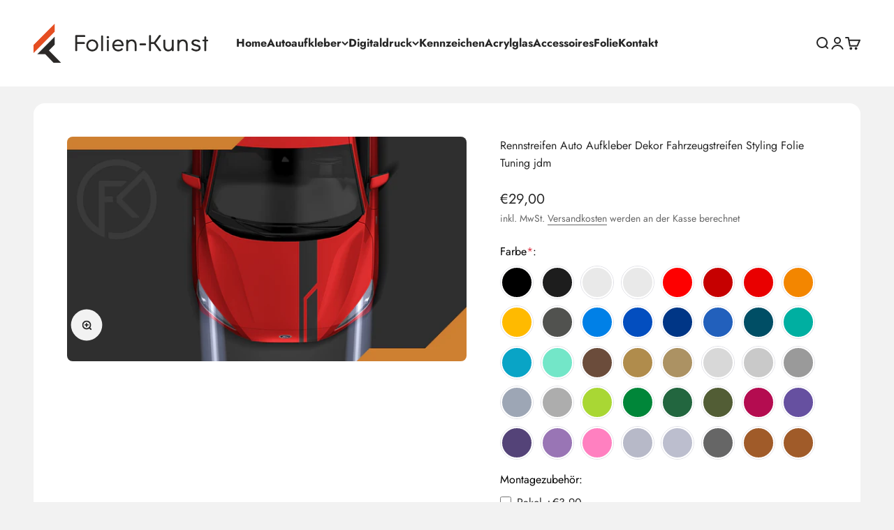

--- FILE ---
content_type: text/html; charset=utf-8
request_url: https://folien-kunst.de/products/rennstreifen-auto-aufkleber-dekor-fahrzeugstreifen-styling-folie-tuning-jdm
body_size: 44061
content:
<!doctype html>

<html lang="de" dir="ltr">
  <head>
    <meta charset="utf-8">
    <meta name="viewport" content="width=device-width, initial-scale=1.0, height=device-height, minimum-scale=1.0, maximum-scale=1.0">
    <meta name="theme-color" content="#ffffff">

    <title>Rennstreifen Auto Aufkleber Dekor Fahrzeugstreifen Styling Folie Tunin</title><meta name="description" content="Größe: 120x13cm - Freistehende Aufkleber (Schriftzug ohne Hintergrund) - Wird mit Übertragungsfolie geliefert - Rückstandslos entfernbar - Hergestellt in Deutschland mit Oracal Folie - Haltbarkeit der Folie: bis zu 7 Jahre laut Hersteller - UV-beständig - Geeignet für Auto, Lkw, Boot, Motorrad und allen anderen glatten"><link rel="canonical" href="https://folien-kunst.de/products/rennstreifen-auto-aufkleber-dekor-fahrzeugstreifen-styling-folie-tuning-jdm"><link rel="preconnect" href="https://cdn.shopify.com">
    <link rel="preconnect" href="https://fonts.shopifycdn.com" crossorigin>
    <link rel="dns-prefetch" href="https://productreviews.shopifycdn.com"><link rel="preload" href="//folien-kunst.de/cdn/fonts/jost/jost_n7.921dc18c13fa0b0c94c5e2517ffe06139c3615a3.woff2" as="font" type="font/woff2" crossorigin><link rel="preload" href="//folien-kunst.de/cdn/fonts/jost/jost_n4.d47a1b6347ce4a4c9f437608011273009d91f2b7.woff2" as="font" type="font/woff2" crossorigin><meta property="og:type" content="product">
  <meta property="og:title" content="Rennstreifen Auto Aufkleber Dekor Fahrzeugstreifen Styling Folie Tuning jdm">
  <meta property="product:price:amount" content="29,00">
  <meta property="product:price:currency" content="EUR">
  <meta property="product:availability" content="in stock"><meta property="og:image" content="http://folien-kunst.de/cdn/shop/products/streifeneinfach.jpg?v=1749325498&width=2048">
  <meta property="og:image:secure_url" content="https://folien-kunst.de/cdn/shop/products/streifeneinfach.jpg?v=1749325498&width=2048">
  <meta property="og:image:width" content="1920">
  <meta property="og:image:height" content="1080"><meta property="og:description" content="Größe: 120x13cm - Freistehende Aufkleber (Schriftzug ohne Hintergrund) - Wird mit Übertragungsfolie geliefert - Rückstandslos entfernbar - Hergestellt in Deutschland mit Oracal Folie - Haltbarkeit der Folie: bis zu 7 Jahre laut Hersteller - UV-beständig - Geeignet für Auto, Lkw, Boot, Motorrad und allen anderen glatten"><meta property="og:url" content="https://folien-kunst.de/products/rennstreifen-auto-aufkleber-dekor-fahrzeugstreifen-styling-folie-tuning-jdm">
<meta property="og:site_name" content="Folien-Kunst  - Fahrzeug Aufkleber Online Shop Folien Dekor Sticker Seitenstreifen "><meta name="twitter:card" content="summary"><meta name="twitter:title" content="Rennstreifen Auto Aufkleber Dekor Fahrzeugstreifen Styling Folie Tuning jdm">
  <meta name="twitter:description" content="


Größe: 120x13cm
- Freistehende Aufkleber (Schriftzug ohne Hintergrund) - Wird mit Übertragungsfolie geliefert - Rückstandslos entfernbar - Hergestellt in Deutschland mit Oracal Folie - Haltbarkeit der Folie: bis zu 7 Jahre laut Hersteller - UV-beständig - Geeignet für Auto, Lkw, Boot, Motorrad und allen anderen glatten Oberflächen.


"><meta name="twitter:image" content="https://folien-kunst.de/cdn/shop/products/streifeneinfach.jpg?crop=center&height=1200&v=1749325498&width=1200">
  <meta name="twitter:image:alt" content=""><script async crossorigin fetchpriority="high" src="/cdn/shopifycloud/importmap-polyfill/es-modules-shim.2.4.0.js"></script>
<script type="application/ld+json">{"@context":"http:\/\/schema.org\/","@id":"\/products\/rennstreifen-auto-aufkleber-dekor-fahrzeugstreifen-styling-folie-tuning-jdm#product","@type":"Product","brand":{"@type":"Brand","name":"Folien-Kunst Aufkleber"},"category":"","description":"\n\n\nGröße: 120x13cm\n- Freistehende Aufkleber (Schriftzug ohne Hintergrund) - Wird mit Übertragungsfolie geliefert - Rückstandslos entfernbar - Hergestellt in Deutschland mit Oracal Folie - Haltbarkeit der Folie: bis zu 7 Jahre laut Hersteller - UV-beständig - Geeignet für Auto, Lkw, Boot, Motorrad und allen anderen glatten Oberflächen.\n\n\n","image":"https:\/\/folien-kunst.de\/cdn\/shop\/products\/streifeneinfach.jpg?v=1749325498\u0026width=1920","name":"Rennstreifen Auto Aufkleber Dekor Fahrzeugstreifen Styling Folie Tuning jdm","offers":{"@id":"\/products\/rennstreifen-auto-aufkleber-dekor-fahrzeugstreifen-styling-folie-tuning-jdm?variant=36829738696854#offer","@type":"Offer","availability":"http:\/\/schema.org\/InStock","price":"29.00","priceCurrency":"EUR","url":"https:\/\/folien-kunst.de\/products\/rennstreifen-auto-aufkleber-dekor-fahrzeugstreifen-styling-folie-tuning-jdm?variant=36829738696854"},"url":"https:\/\/folien-kunst.de\/products\/rennstreifen-auto-aufkleber-dekor-fahrzeugstreifen-styling-folie-tuning-jdm"}</script><script type="application/ld+json">
  {
    "@context": "https://schema.org",
    "@type": "BreadcrumbList",
    "itemListElement": [{
        "@type": "ListItem",
        "position": 1,
        "name": "Home",
        "item": "https://folien-kunst.de"
      },{
            "@type": "ListItem",
            "position": 2,
            "name": "Rennstreifen Auto Aufkleber Dekor Fahrzeugstreifen Styling Folie Tuning jdm",
            "item": "https://folien-kunst.de/products/rennstreifen-auto-aufkleber-dekor-fahrzeugstreifen-styling-folie-tuning-jdm"
          }]
  }
</script><style>/* Typography (heading) */
  @font-face {
  font-family: Jost;
  font-weight: 700;
  font-style: normal;
  font-display: fallback;
  src: url("//folien-kunst.de/cdn/fonts/jost/jost_n7.921dc18c13fa0b0c94c5e2517ffe06139c3615a3.woff2") format("woff2"),
       url("//folien-kunst.de/cdn/fonts/jost/jost_n7.cbfc16c98c1e195f46c536e775e4e959c5f2f22b.woff") format("woff");
}

@font-face {
  font-family: Jost;
  font-weight: 700;
  font-style: italic;
  font-display: fallback;
  src: url("//folien-kunst.de/cdn/fonts/jost/jost_i7.d8201b854e41e19d7ed9b1a31fe4fe71deea6d3f.woff2") format("woff2"),
       url("//folien-kunst.de/cdn/fonts/jost/jost_i7.eae515c34e26b6c853efddc3fc0c552e0de63757.woff") format("woff");
}

/* Typography (body) */
  @font-face {
  font-family: Jost;
  font-weight: 400;
  font-style: normal;
  font-display: fallback;
  src: url("//folien-kunst.de/cdn/fonts/jost/jost_n4.d47a1b6347ce4a4c9f437608011273009d91f2b7.woff2") format("woff2"),
       url("//folien-kunst.de/cdn/fonts/jost/jost_n4.791c46290e672b3f85c3d1c651ef2efa3819eadd.woff") format("woff");
}

@font-face {
  font-family: Jost;
  font-weight: 400;
  font-style: italic;
  font-display: fallback;
  src: url("//folien-kunst.de/cdn/fonts/jost/jost_i4.b690098389649750ada222b9763d55796c5283a5.woff2") format("woff2"),
       url("//folien-kunst.de/cdn/fonts/jost/jost_i4.fd766415a47e50b9e391ae7ec04e2ae25e7e28b0.woff") format("woff");
}

@font-face {
  font-family: Jost;
  font-weight: 700;
  font-style: normal;
  font-display: fallback;
  src: url("//folien-kunst.de/cdn/fonts/jost/jost_n7.921dc18c13fa0b0c94c5e2517ffe06139c3615a3.woff2") format("woff2"),
       url("//folien-kunst.de/cdn/fonts/jost/jost_n7.cbfc16c98c1e195f46c536e775e4e959c5f2f22b.woff") format("woff");
}

@font-face {
  font-family: Jost;
  font-weight: 700;
  font-style: italic;
  font-display: fallback;
  src: url("//folien-kunst.de/cdn/fonts/jost/jost_i7.d8201b854e41e19d7ed9b1a31fe4fe71deea6d3f.woff2") format("woff2"),
       url("//folien-kunst.de/cdn/fonts/jost/jost_i7.eae515c34e26b6c853efddc3fc0c552e0de63757.woff") format("woff");
}

:root {
    /**
     * ---------------------------------------------------------------------
     * SPACING VARIABLES
     *
     * We are using a spacing inspired from frameworks like Tailwind CSS.
     * ---------------------------------------------------------------------
     */
    --spacing-0-5: 0.125rem; /* 2px */
    --spacing-1: 0.25rem; /* 4px */
    --spacing-1-5: 0.375rem; /* 6px */
    --spacing-2: 0.5rem; /* 8px */
    --spacing-2-5: 0.625rem; /* 10px */
    --spacing-3: 0.75rem; /* 12px */
    --spacing-3-5: 0.875rem; /* 14px */
    --spacing-4: 1rem; /* 16px */
    --spacing-4-5: 1.125rem; /* 18px */
    --spacing-5: 1.25rem; /* 20px */
    --spacing-5-5: 1.375rem; /* 22px */
    --spacing-6: 1.5rem; /* 24px */
    --spacing-6-5: 1.625rem; /* 26px */
    --spacing-7: 1.75rem; /* 28px */
    --spacing-7-5: 1.875rem; /* 30px */
    --spacing-8: 2rem; /* 32px */
    --spacing-8-5: 2.125rem; /* 34px */
    --spacing-9: 2.25rem; /* 36px */
    --spacing-9-5: 2.375rem; /* 38px */
    --spacing-10: 2.5rem; /* 40px */
    --spacing-11: 2.75rem; /* 44px */
    --spacing-12: 3rem; /* 48px */
    --spacing-14: 3.5rem; /* 56px */
    --spacing-16: 4rem; /* 64px */
    --spacing-18: 4.5rem; /* 72px */
    --spacing-20: 5rem; /* 80px */
    --spacing-24: 6rem; /* 96px */
    --spacing-28: 7rem; /* 112px */
    --spacing-32: 8rem; /* 128px */
    --spacing-36: 9rem; /* 144px */
    --spacing-40: 10rem; /* 160px */
    --spacing-44: 11rem; /* 176px */
    --spacing-48: 12rem; /* 192px */
    --spacing-52: 13rem; /* 208px */
    --spacing-56: 14rem; /* 224px */
    --spacing-60: 15rem; /* 240px */
    --spacing-64: 16rem; /* 256px */
    --spacing-72: 18rem; /* 288px */
    --spacing-80: 20rem; /* 320px */
    --spacing-96: 24rem; /* 384px */

    /* Container */
    --container-max-width: 1400px;
    --container-narrow-max-width: 1150px;
    --container-gutter: var(--spacing-5);
    --section-outer-spacing-block: var(--spacing-12);
    --section-inner-max-spacing-block: var(--spacing-10);
    --section-inner-spacing-inline: var(--container-gutter);
    --section-stack-spacing-block: var(--spacing-8);

    /* Grid gutter */
    --grid-gutter: var(--spacing-5);

    /* Product list settings */
    --product-list-row-gap: var(--spacing-8);
    --product-list-column-gap: var(--grid-gutter);

    /* Form settings */
    --input-gap: var(--spacing-2);
    --input-height: 2.625rem;
    --input-padding-inline: var(--spacing-4);

    /* Other sizes */
    --sticky-area-height: calc(var(--sticky-announcement-bar-enabled, 0) * var(--announcement-bar-height, 0px) + var(--sticky-header-enabled, 0) * var(--header-height, 0px));

    /* RTL support */
    --transform-logical-flip: 1;
    --transform-origin-start: left;
    --transform-origin-end: right;

    /**
     * ---------------------------------------------------------------------
     * TYPOGRAPHY
     * ---------------------------------------------------------------------
     */

    /* Font properties */
    --heading-font-family: Jost, sans-serif;
    --heading-font-weight: 700;
    --heading-font-style: normal;
    --heading-text-transform: normal;
    --heading-letter-spacing: -0.01em;
    --text-font-family: Jost, sans-serif;
    --text-font-weight: 400;
    --text-font-style: normal;
    --text-letter-spacing: 0.0em;

    /* Font sizes */
    --text-h0: 3rem;
    --text-h1: 2.5rem;
    --text-h2: 2rem;
    --text-h3: 1.5rem;
    --text-h4: 1.375rem;
    --text-h5: 1.125rem;
    --text-h6: 1rem;
    --text-xs: 0.6875rem;
    --text-sm: 0.75rem;
    --text-base: 0.875rem;
    --text-lg: 1.125rem;

    /**
     * ---------------------------------------------------------------------
     * COLORS
     * ---------------------------------------------------------------------
     */

    /* Color settings */--accent: 39 39 39;
    --text-primary: 39 39 39;
    --background-primary: 242 242 242;
    --dialog-background: 255 255 255;
    --border-color: var(--text-color, var(--text-primary)) / 0.12;

    /* Button colors */
    --button-background-primary: 39 39 39;
    --button-text-primary: 255 255 255;
    --button-background-secondary: 60 97 158;
    --button-text-secondary: 255 255 255;

    /* Status colors */
    --success-background: 238 241 235;
    --success-text: 112 138 92;
    --warning-background: 252 240 227;
    --warning-text: 227 126 22;
    --error-background: 245 229 229;
    --error-text: 170 40 38;

    /* Product colors */
    --on-sale-text: 227 79 79;
    --on-sale-badge-background: 227 79 79;
    --on-sale-badge-text: 255 255 255;
    --sold-out-badge-background: 190 189 185;
    --sold-out-badge-text: 0 0 0;
    --primary-badge-background: 60 97 158;
    --primary-badge-text: 255 255 255;
    --star-color: 255 183 74;
    --product-card-background: 255 255 255;
    --product-card-text: 39 39 39;

    /* Header colors */
    --header-background: 255 255 255;
    --header-text: 39 39 39;

    /* Footer colors */
    --footer-background: 242 242 242;
    --footer-text: 39 39 39;

    /* Rounded variables (used for border radius) */
    --rounded-xs: 0.25rem;
    --rounded-sm: 0.25rem;
    --rounded: 0.5rem;
    --rounded-lg: 1.0rem;
    --rounded-full: 9999px;

    --rounded-button: 0.25rem;
    --rounded-input: 0.0rem;

    /* Box shadow */
    --shadow-sm: 0 2px 8px rgb(var(--text-primary) / 0.0);
    --shadow: 0 5px 15px rgb(var(--text-primary) / 0.0);
    --shadow-md: 0 5px 30px rgb(var(--text-primary) / 0.0);
    --shadow-block: 0px 0px 50px rgb(var(--text-primary) / 0.0);

    /**
     * ---------------------------------------------------------------------
     * OTHER
     * ---------------------------------------------------------------------
     */

    --stagger-products-reveal-opacity: 0;
    --cursor-close-svg-url: url(//folien-kunst.de/cdn/shop/t/40/assets/cursor-close.svg?v=147174565022153725511759867826);
    --cursor-zoom-in-svg-url: url(//folien-kunst.de/cdn/shop/t/40/assets/cursor-zoom-in.svg?v=154953035094101115921759867826);
    --cursor-zoom-out-svg-url: url(//folien-kunst.de/cdn/shop/t/40/assets/cursor-zoom-out.svg?v=16155520337305705181759867827);
    --checkmark-svg-url: url(//folien-kunst.de/cdn/shop/t/40/assets/checkmark.svg?v=77552481021870063511759867826);
  }

  [dir="rtl"]:root {
    /* RTL support */
    --transform-logical-flip: -1;
    --transform-origin-start: right;
    --transform-origin-end: left;
  }

  @media screen and (min-width: 700px) {
    :root {
      /* Typography (font size) */
      --text-h0: 4rem;
      --text-h1: 3rem;
      --text-h2: 2.5rem;
      --text-h3: 2rem;
      --text-h4: 1.625rem;
      --text-h5: 1.25rem;
      --text-h6: 1.125rem;

      --text-xs: 0.75rem;
      --text-sm: 0.875rem;
      --text-base: 1.0rem;
      --text-lg: 1.25rem;

      /* Spacing */
      --container-gutter: 2rem;
      --section-outer-spacing-block: var(--spacing-16);
      --section-inner-max-spacing-block: var(--spacing-12);
      --section-inner-spacing-inline: var(--spacing-12);
      --section-stack-spacing-block: var(--spacing-12);

      /* Grid gutter */
      --grid-gutter: var(--spacing-6);

      /* Product list settings */
      --product-list-row-gap: var(--spacing-12);

      /* Form settings */
      --input-gap: 1rem;
      --input-height: 3.125rem;
      --input-padding-inline: var(--spacing-5);
    }
  }

  @media screen and (min-width: 1000px) {
    :root {
      /* Spacing settings */
      --container-gutter: var(--spacing-12);
      --section-outer-spacing-block: var(--spacing-18);
      --section-inner-max-spacing-block: var(--spacing-16);
      --section-inner-spacing-inline: var(--spacing-16);
      --section-stack-spacing-block: var(--spacing-12);
    }
  }

  @media screen and (min-width: 1150px) {
    :root {
      /* Spacing settings */
      --container-gutter: var(--spacing-12);
      --section-outer-spacing-block: var(--spacing-20);
      --section-inner-max-spacing-block: var(--spacing-16);
      --section-inner-spacing-inline: var(--spacing-16);
      --section-stack-spacing-block: var(--spacing-12);
    }
  }

  @media screen and (min-width: 1400px) {
    :root {
      /* Typography (font size) */
      --text-h0: 5rem;
      --text-h1: 3.75rem;
      --text-h2: 3rem;
      --text-h3: 2.25rem;
      --text-h4: 2rem;
      --text-h5: 1.5rem;
      --text-h6: 1.25rem;

      --section-outer-spacing-block: var(--spacing-24);
      --section-inner-max-spacing-block: var(--spacing-18);
      --section-inner-spacing-inline: var(--spacing-18);
    }
  }

  @media screen and (min-width: 1600px) {
    :root {
      --section-outer-spacing-block: var(--spacing-24);
      --section-inner-max-spacing-block: var(--spacing-20);
      --section-inner-spacing-inline: var(--spacing-20);
    }
  }

  /**
   * ---------------------------------------------------------------------
   * LIQUID DEPENDANT CSS
   *
   * Our main CSS is Liquid free, but some very specific features depend on
   * theme settings, so we have them here
   * ---------------------------------------------------------------------
   */@media screen and (pointer: fine) {
        /* The !important are for the Shopify Payment button to ensure we override the default from Shopify styles */
        .button:not([disabled]):not(.button--outline):hover, .btn:not([disabled]):hover, .shopify-payment-button__button--unbranded:not([disabled]):hover {
          background-color: transparent !important;
          color: rgb(var(--button-outline-color) / var(--button-background-opacity, 1)) !important;
          box-shadow: inset 0 0 0 2px currentColor !important;
        }

        .button--outline:not([disabled]):hover {
          background: rgb(var(--button-background));
          color: rgb(var(--button-text-color));
          box-shadow: inset 0 0 0 2px rgb(var(--button-background));
        }
      }</style><script>
  // This allows to expose several variables to the global scope, to be used in scripts
  window.themeVariables = {
    settings: {
      showPageTransition: null,
      staggerProductsApparition: true,
      reduceDrawerAnimation: false,
      reduceMenuAnimation: false,
      headingApparition: "split_rotation",
      pageType: "product",
      moneyFormat: "€{{amount_with_comma_separator}}",
      moneyWithCurrencyFormat: "€{{amount_with_comma_separator}} EUR",
      currencyCodeEnabled: false,
      cartType: "drawer",
      showDiscount: true,
      discountMode: "saving",
      pageBackground: "#f2f2f2",
      textColor: "#272727"
    },

    strings: {
      accessibilityClose: "Schließen",
      accessibilityNext: "Vor",
      accessibilityPrevious: "Zurück",
      closeGallery: "Galerie schließen",
      zoomGallery: "Bild vergrößern",
      errorGallery: "Bild kann nicht geladen werden",
      searchNoResults: "Keine Treffer",
      addOrderNote: "Bestellhinweis hinzufügen",
      editOrderNote: "Bestellhinweis bearbeiten",
      shippingEstimatorNoResults: "Tut uns leid, aber wir verschicken leider nicht an deine Adresse.",
      shippingEstimatorOneResult: "Für deine Adresse gibt es einen Versandtarif:",
      shippingEstimatorMultipleResults: "Für deine Adresse gibt es mehrere Versandtarife:",
      shippingEstimatorError: "Beim Berechnen der Versandkosten ist ein Fehler aufgetreten:"
    },

    breakpoints: {
      'sm': 'screen and (min-width: 700px)',
      'md': 'screen and (min-width: 1000px)',
      'lg': 'screen and (min-width: 1150px)',
      'xl': 'screen and (min-width: 1400px)',

      'sm-max': 'screen and (max-width: 699px)',
      'md-max': 'screen and (max-width: 999px)',
      'lg-max': 'screen and (max-width: 1149px)',
      'xl-max': 'screen and (max-width: 1399px)'
    }
  };

  // For detecting native share
  document.documentElement.classList.add(`native-share--${navigator.share ? 'enabled' : 'disabled'}`);// We save the product ID in local storage to be eventually used for recently viewed section
    try {
      const recentlyViewedProducts = new Set(JSON.parse(localStorage.getItem('theme:recently-viewed-products') || '[]'));

      recentlyViewedProducts.delete(5858632564886); // Delete first to re-move the product
      recentlyViewedProducts.add(5858632564886);

      localStorage.setItem('theme:recently-viewed-products', JSON.stringify(Array.from(recentlyViewedProducts.values()).reverse()));
    } catch (e) {
      // Safari in private mode does not allow setting item, we silently fail
    }</script><script type="importmap">{
        "imports": {
          "vendor": "//folien-kunst.de/cdn/shop/t/40/assets/vendor.min.js?v=166563502121812900551759867814",
          "theme": "//folien-kunst.de/cdn/shop/t/40/assets/theme.js?v=2646759985691175431759867814",
          "photoswipe": "//folien-kunst.de/cdn/shop/t/40/assets/photoswipe.min.js?v=13374349288281597431759867813"
        }
      }
    </script>

    <script type="module" src="//folien-kunst.de/cdn/shop/t/40/assets/vendor.min.js?v=166563502121812900551759867814"></script>
    <script type="module" src="//folien-kunst.de/cdn/shop/t/40/assets/theme.js?v=2646759985691175431759867814"></script>

    <script>window.performance && window.performance.mark && window.performance.mark('shopify.content_for_header.start');</script><meta name="facebook-domain-verification" content="r5erl77a5fkitxdml90p2mxy2xniid">
<meta id="shopify-digital-wallet" name="shopify-digital-wallet" content="/48161849494/digital_wallets/dialog">
<meta name="shopify-checkout-api-token" content="ac559d193a3c7a2382c82c579d6c2c36">
<meta id="in-context-paypal-metadata" data-shop-id="48161849494" data-venmo-supported="false" data-environment="production" data-locale="de_DE" data-paypal-v4="true" data-currency="EUR">
<link rel="alternate" type="application/json+oembed" href="https://folien-kunst.de/products/rennstreifen-auto-aufkleber-dekor-fahrzeugstreifen-styling-folie-tuning-jdm.oembed">
<script async="async" src="/checkouts/internal/preloads.js?locale=de-DE"></script>
<link rel="preconnect" href="https://shop.app" crossorigin="anonymous">
<script async="async" src="https://shop.app/checkouts/internal/preloads.js?locale=de-DE&shop_id=48161849494" crossorigin="anonymous"></script>
<script id="apple-pay-shop-capabilities" type="application/json">{"shopId":48161849494,"countryCode":"DE","currencyCode":"EUR","merchantCapabilities":["supports3DS"],"merchantId":"gid:\/\/shopify\/Shop\/48161849494","merchantName":"Folien-Kunst  - Fahrzeug Aufkleber Online Shop Folien Dekor Sticker Seitenstreifen ","requiredBillingContactFields":["postalAddress","email"],"requiredShippingContactFields":["postalAddress","email"],"shippingType":"shipping","supportedNetworks":["visa","maestro","masterCard","amex"],"total":{"type":"pending","label":"Folien-Kunst  - Fahrzeug Aufkleber Online Shop Folien Dekor Sticker Seitenstreifen ","amount":"1.00"},"shopifyPaymentsEnabled":true,"supportsSubscriptions":true}</script>
<script id="shopify-features" type="application/json">{"accessToken":"ac559d193a3c7a2382c82c579d6c2c36","betas":["rich-media-storefront-analytics"],"domain":"folien-kunst.de","predictiveSearch":true,"shopId":48161849494,"locale":"de"}</script>
<script>var Shopify = Shopify || {};
Shopify.shop = "folien-kunst-aufkleber.myshopify.com";
Shopify.locale = "de";
Shopify.currency = {"active":"EUR","rate":"1.0"};
Shopify.country = "DE";
Shopify.theme = {"name":"Aktualisierte Kopie von Aktualisierte Kopie von...","id":184667373834,"schema_name":"Impact","schema_version":"6.11.1","theme_store_id":1190,"role":"main"};
Shopify.theme.handle = "null";
Shopify.theme.style = {"id":null,"handle":null};
Shopify.cdnHost = "folien-kunst.de/cdn";
Shopify.routes = Shopify.routes || {};
Shopify.routes.root = "/";</script>
<script type="module">!function(o){(o.Shopify=o.Shopify||{}).modules=!0}(window);</script>
<script>!function(o){function n(){var o=[];function n(){o.push(Array.prototype.slice.apply(arguments))}return n.q=o,n}var t=o.Shopify=o.Shopify||{};t.loadFeatures=n(),t.autoloadFeatures=n()}(window);</script>
<script>
  window.ShopifyPay = window.ShopifyPay || {};
  window.ShopifyPay.apiHost = "shop.app\/pay";
  window.ShopifyPay.redirectState = null;
</script>
<script id="shop-js-analytics" type="application/json">{"pageType":"product"}</script>
<script defer="defer" async type="module" src="//folien-kunst.de/cdn/shopifycloud/shop-js/modules/v2/client.init-shop-cart-sync_e98Ab_XN.de.esm.js"></script>
<script defer="defer" async type="module" src="//folien-kunst.de/cdn/shopifycloud/shop-js/modules/v2/chunk.common_Pcw9EP95.esm.js"></script>
<script defer="defer" async type="module" src="//folien-kunst.de/cdn/shopifycloud/shop-js/modules/v2/chunk.modal_CzmY4ZhL.esm.js"></script>
<script type="module">
  await import("//folien-kunst.de/cdn/shopifycloud/shop-js/modules/v2/client.init-shop-cart-sync_e98Ab_XN.de.esm.js");
await import("//folien-kunst.de/cdn/shopifycloud/shop-js/modules/v2/chunk.common_Pcw9EP95.esm.js");
await import("//folien-kunst.de/cdn/shopifycloud/shop-js/modules/v2/chunk.modal_CzmY4ZhL.esm.js");

  window.Shopify.SignInWithShop?.initShopCartSync?.({"fedCMEnabled":true,"windoidEnabled":true});

</script>
<script>
  window.Shopify = window.Shopify || {};
  if (!window.Shopify.featureAssets) window.Shopify.featureAssets = {};
  window.Shopify.featureAssets['shop-js'] = {"shop-cart-sync":["modules/v2/client.shop-cart-sync_DazCVyJ3.de.esm.js","modules/v2/chunk.common_Pcw9EP95.esm.js","modules/v2/chunk.modal_CzmY4ZhL.esm.js"],"init-fed-cm":["modules/v2/client.init-fed-cm_D0AulfmK.de.esm.js","modules/v2/chunk.common_Pcw9EP95.esm.js","modules/v2/chunk.modal_CzmY4ZhL.esm.js"],"shop-cash-offers":["modules/v2/client.shop-cash-offers_BISyWFEA.de.esm.js","modules/v2/chunk.common_Pcw9EP95.esm.js","modules/v2/chunk.modal_CzmY4ZhL.esm.js"],"shop-login-button":["modules/v2/client.shop-login-button_D_c1vx_E.de.esm.js","modules/v2/chunk.common_Pcw9EP95.esm.js","modules/v2/chunk.modal_CzmY4ZhL.esm.js"],"pay-button":["modules/v2/client.pay-button_CHADzJ4g.de.esm.js","modules/v2/chunk.common_Pcw9EP95.esm.js","modules/v2/chunk.modal_CzmY4ZhL.esm.js"],"shop-button":["modules/v2/client.shop-button_CQnD2U3v.de.esm.js","modules/v2/chunk.common_Pcw9EP95.esm.js","modules/v2/chunk.modal_CzmY4ZhL.esm.js"],"avatar":["modules/v2/client.avatar_BTnouDA3.de.esm.js"],"init-windoid":["modules/v2/client.init-windoid_CmA0-hrC.de.esm.js","modules/v2/chunk.common_Pcw9EP95.esm.js","modules/v2/chunk.modal_CzmY4ZhL.esm.js"],"init-shop-for-new-customer-accounts":["modules/v2/client.init-shop-for-new-customer-accounts_BCzC_Mib.de.esm.js","modules/v2/client.shop-login-button_D_c1vx_E.de.esm.js","modules/v2/chunk.common_Pcw9EP95.esm.js","modules/v2/chunk.modal_CzmY4ZhL.esm.js"],"init-shop-email-lookup-coordinator":["modules/v2/client.init-shop-email-lookup-coordinator_DYzOit4u.de.esm.js","modules/v2/chunk.common_Pcw9EP95.esm.js","modules/v2/chunk.modal_CzmY4ZhL.esm.js"],"init-shop-cart-sync":["modules/v2/client.init-shop-cart-sync_e98Ab_XN.de.esm.js","modules/v2/chunk.common_Pcw9EP95.esm.js","modules/v2/chunk.modal_CzmY4ZhL.esm.js"],"shop-toast-manager":["modules/v2/client.shop-toast-manager_Bc-1elH8.de.esm.js","modules/v2/chunk.common_Pcw9EP95.esm.js","modules/v2/chunk.modal_CzmY4ZhL.esm.js"],"init-customer-accounts":["modules/v2/client.init-customer-accounts_CqlRHmZs.de.esm.js","modules/v2/client.shop-login-button_D_c1vx_E.de.esm.js","modules/v2/chunk.common_Pcw9EP95.esm.js","modules/v2/chunk.modal_CzmY4ZhL.esm.js"],"init-customer-accounts-sign-up":["modules/v2/client.init-customer-accounts-sign-up_DZmBw6yB.de.esm.js","modules/v2/client.shop-login-button_D_c1vx_E.de.esm.js","modules/v2/chunk.common_Pcw9EP95.esm.js","modules/v2/chunk.modal_CzmY4ZhL.esm.js"],"shop-follow-button":["modules/v2/client.shop-follow-button_Cx-w7rSq.de.esm.js","modules/v2/chunk.common_Pcw9EP95.esm.js","modules/v2/chunk.modal_CzmY4ZhL.esm.js"],"checkout-modal":["modules/v2/client.checkout-modal_Djjmh8qM.de.esm.js","modules/v2/chunk.common_Pcw9EP95.esm.js","modules/v2/chunk.modal_CzmY4ZhL.esm.js"],"shop-login":["modules/v2/client.shop-login_DMZMgoZf.de.esm.js","modules/v2/chunk.common_Pcw9EP95.esm.js","modules/v2/chunk.modal_CzmY4ZhL.esm.js"],"lead-capture":["modules/v2/client.lead-capture_SqejaEd8.de.esm.js","modules/v2/chunk.common_Pcw9EP95.esm.js","modules/v2/chunk.modal_CzmY4ZhL.esm.js"],"payment-terms":["modules/v2/client.payment-terms_DUeEqFTJ.de.esm.js","modules/v2/chunk.common_Pcw9EP95.esm.js","modules/v2/chunk.modal_CzmY4ZhL.esm.js"]};
</script>
<script>(function() {
  var isLoaded = false;
  function asyncLoad() {
    if (isLoaded) return;
    isLoaded = true;
    var urls = ["\/\/cdn.shopify.com\/proxy\/a2d61b0188116ea7e70f4fd48ff72be71a2705ca29e7143f644fb5733a165053\/api.goaffpro.com\/loader.js?shop=folien-kunst-aufkleber.myshopify.com\u0026sp-cache-control=cHVibGljLCBtYXgtYWdlPTkwMA","https:\/\/cdn.nfcube.com\/instafeed-3d4efcf34a791502a72c73467b2bf612.js?shop=folien-kunst-aufkleber.myshopify.com","https:\/\/cdn.shopify.com\/s\/files\/1\/0481\/6184\/9494\/t\/29\/assets\/booster_eu_cookie_48161849494.js?v=1702803390\u0026shop=folien-kunst-aufkleber.myshopify.com"];
    for (var i = 0; i < urls.length; i++) {
      var s = document.createElement('script');
      s.type = 'text/javascript';
      s.async = true;
      s.src = urls[i];
      var x = document.getElementsByTagName('script')[0];
      x.parentNode.insertBefore(s, x);
    }
  };
  if(window.attachEvent) {
    window.attachEvent('onload', asyncLoad);
  } else {
    window.addEventListener('load', asyncLoad, false);
  }
})();</script>
<script id="__st">var __st={"a":48161849494,"offset":3600,"reqid":"4fe8f1bf-07b6-4f07-ac78-b39d5b0df77b-1769340194","pageurl":"folien-kunst.de\/products\/rennstreifen-auto-aufkleber-dekor-fahrzeugstreifen-styling-folie-tuning-jdm","u":"5f712f2b4adc","p":"product","rtyp":"product","rid":5858632564886};</script>
<script>window.ShopifyPaypalV4VisibilityTracking = true;</script>
<script id="captcha-bootstrap">!function(){'use strict';const t='contact',e='account',n='new_comment',o=[[t,t],['blogs',n],['comments',n],[t,'customer']],c=[[e,'customer_login'],[e,'guest_login'],[e,'recover_customer_password'],[e,'create_customer']],r=t=>t.map((([t,e])=>`form[action*='/${t}']:not([data-nocaptcha='true']) input[name='form_type'][value='${e}']`)).join(','),a=t=>()=>t?[...document.querySelectorAll(t)].map((t=>t.form)):[];function s(){const t=[...o],e=r(t);return a(e)}const i='password',u='form_key',d=['recaptcha-v3-token','g-recaptcha-response','h-captcha-response',i],f=()=>{try{return window.sessionStorage}catch{return}},m='__shopify_v',_=t=>t.elements[u];function p(t,e,n=!1){try{const o=window.sessionStorage,c=JSON.parse(o.getItem(e)),{data:r}=function(t){const{data:e,action:n}=t;return t[m]||n?{data:e,action:n}:{data:t,action:n}}(c);for(const[e,n]of Object.entries(r))t.elements[e]&&(t.elements[e].value=n);n&&o.removeItem(e)}catch(o){console.error('form repopulation failed',{error:o})}}const l='form_type',E='cptcha';function T(t){t.dataset[E]=!0}const w=window,h=w.document,L='Shopify',v='ce_forms',y='captcha';let A=!1;((t,e)=>{const n=(g='f06e6c50-85a8-45c8-87d0-21a2b65856fe',I='https://cdn.shopify.com/shopifycloud/storefront-forms-hcaptcha/ce_storefront_forms_captcha_hcaptcha.v1.5.2.iife.js',D={infoText:'Durch hCaptcha geschützt',privacyText:'Datenschutz',termsText:'Allgemeine Geschäftsbedingungen'},(t,e,n)=>{const o=w[L][v],c=o.bindForm;if(c)return c(t,g,e,D).then(n);var r;o.q.push([[t,g,e,D],n]),r=I,A||(h.body.append(Object.assign(h.createElement('script'),{id:'captcha-provider',async:!0,src:r})),A=!0)});var g,I,D;w[L]=w[L]||{},w[L][v]=w[L][v]||{},w[L][v].q=[],w[L][y]=w[L][y]||{},w[L][y].protect=function(t,e){n(t,void 0,e),T(t)},Object.freeze(w[L][y]),function(t,e,n,w,h,L){const[v,y,A,g]=function(t,e,n){const i=e?o:[],u=t?c:[],d=[...i,...u],f=r(d),m=r(i),_=r(d.filter((([t,e])=>n.includes(e))));return[a(f),a(m),a(_),s()]}(w,h,L),I=t=>{const e=t.target;return e instanceof HTMLFormElement?e:e&&e.form},D=t=>v().includes(t);t.addEventListener('submit',(t=>{const e=I(t);if(!e)return;const n=D(e)&&!e.dataset.hcaptchaBound&&!e.dataset.recaptchaBound,o=_(e),c=g().includes(e)&&(!o||!o.value);(n||c)&&t.preventDefault(),c&&!n&&(function(t){try{if(!f())return;!function(t){const e=f();if(!e)return;const n=_(t);if(!n)return;const o=n.value;o&&e.removeItem(o)}(t);const e=Array.from(Array(32),(()=>Math.random().toString(36)[2])).join('');!function(t,e){_(t)||t.append(Object.assign(document.createElement('input'),{type:'hidden',name:u})),t.elements[u].value=e}(t,e),function(t,e){const n=f();if(!n)return;const o=[...t.querySelectorAll(`input[type='${i}']`)].map((({name:t})=>t)),c=[...d,...o],r={};for(const[a,s]of new FormData(t).entries())c.includes(a)||(r[a]=s);n.setItem(e,JSON.stringify({[m]:1,action:t.action,data:r}))}(t,e)}catch(e){console.error('failed to persist form',e)}}(e),e.submit())}));const S=(t,e)=>{t&&!t.dataset[E]&&(n(t,e.some((e=>e===t))),T(t))};for(const o of['focusin','change'])t.addEventListener(o,(t=>{const e=I(t);D(e)&&S(e,y())}));const B=e.get('form_key'),M=e.get(l),P=B&&M;t.addEventListener('DOMContentLoaded',(()=>{const t=y();if(P)for(const e of t)e.elements[l].value===M&&p(e,B);[...new Set([...A(),...v().filter((t=>'true'===t.dataset.shopifyCaptcha))])].forEach((e=>S(e,t)))}))}(h,new URLSearchParams(w.location.search),n,t,e,['guest_login'])})(!0,!0)}();</script>
<script integrity="sha256-4kQ18oKyAcykRKYeNunJcIwy7WH5gtpwJnB7kiuLZ1E=" data-source-attribution="shopify.loadfeatures" defer="defer" src="//folien-kunst.de/cdn/shopifycloud/storefront/assets/storefront/load_feature-a0a9edcb.js" crossorigin="anonymous"></script>
<script crossorigin="anonymous" defer="defer" src="//folien-kunst.de/cdn/shopifycloud/storefront/assets/shopify_pay/storefront-65b4c6d7.js?v=20250812"></script>
<script data-source-attribution="shopify.dynamic_checkout.dynamic.init">var Shopify=Shopify||{};Shopify.PaymentButton=Shopify.PaymentButton||{isStorefrontPortableWallets:!0,init:function(){window.Shopify.PaymentButton.init=function(){};var t=document.createElement("script");t.src="https://folien-kunst.de/cdn/shopifycloud/portable-wallets/latest/portable-wallets.de.js",t.type="module",document.head.appendChild(t)}};
</script>
<script data-source-attribution="shopify.dynamic_checkout.buyer_consent">
  function portableWalletsHideBuyerConsent(e){var t=document.getElementById("shopify-buyer-consent"),n=document.getElementById("shopify-subscription-policy-button");t&&n&&(t.classList.add("hidden"),t.setAttribute("aria-hidden","true"),n.removeEventListener("click",e))}function portableWalletsShowBuyerConsent(e){var t=document.getElementById("shopify-buyer-consent"),n=document.getElementById("shopify-subscription-policy-button");t&&n&&(t.classList.remove("hidden"),t.removeAttribute("aria-hidden"),n.addEventListener("click",e))}window.Shopify?.PaymentButton&&(window.Shopify.PaymentButton.hideBuyerConsent=portableWalletsHideBuyerConsent,window.Shopify.PaymentButton.showBuyerConsent=portableWalletsShowBuyerConsent);
</script>
<script data-source-attribution="shopify.dynamic_checkout.cart.bootstrap">document.addEventListener("DOMContentLoaded",(function(){function t(){return document.querySelector("shopify-accelerated-checkout-cart, shopify-accelerated-checkout")}if(t())Shopify.PaymentButton.init();else{new MutationObserver((function(e,n){t()&&(Shopify.PaymentButton.init(),n.disconnect())})).observe(document.body,{childList:!0,subtree:!0})}}));
</script>
<link id="shopify-accelerated-checkout-styles" rel="stylesheet" media="screen" href="https://folien-kunst.de/cdn/shopifycloud/portable-wallets/latest/accelerated-checkout-backwards-compat.css" crossorigin="anonymous">
<style id="shopify-accelerated-checkout-cart">
        #shopify-buyer-consent {
  margin-top: 1em;
  display: inline-block;
  width: 100%;
}

#shopify-buyer-consent.hidden {
  display: none;
}

#shopify-subscription-policy-button {
  background: none;
  border: none;
  padding: 0;
  text-decoration: underline;
  font-size: inherit;
  cursor: pointer;
}

#shopify-subscription-policy-button::before {
  box-shadow: none;
}

      </style>

<script>window.performance && window.performance.mark && window.performance.mark('shopify.content_for_header.end');</script>
<link href="//folien-kunst.de/cdn/shop/t/40/assets/theme.css?v=3935707126359067981759867814" rel="stylesheet" type="text/css" media="all" /><script src="https://cdn.shopify.com/extensions/8d2c31d3-a828-4daf-820f-80b7f8e01c39/nova-eu-cookie-bar-gdpr-4/assets/nova-cookie-app-embed.js" type="text/javascript" defer="defer"></script>
<link href="https://cdn.shopify.com/extensions/8d2c31d3-a828-4daf-820f-80b7f8e01c39/nova-eu-cookie-bar-gdpr-4/assets/nova-cookie.css" rel="stylesheet" type="text/css" media="all">
<link href="https://monorail-edge.shopifysvc.com" rel="dns-prefetch">
<script>(function(){if ("sendBeacon" in navigator && "performance" in window) {try {var session_token_from_headers = performance.getEntriesByType('navigation')[0].serverTiming.find(x => x.name == '_s').description;} catch {var session_token_from_headers = undefined;}var session_cookie_matches = document.cookie.match(/_shopify_s=([^;]*)/);var session_token_from_cookie = session_cookie_matches && session_cookie_matches.length === 2 ? session_cookie_matches[1] : "";var session_token = session_token_from_headers || session_token_from_cookie || "";function handle_abandonment_event(e) {var entries = performance.getEntries().filter(function(entry) {return /monorail-edge.shopifysvc.com/.test(entry.name);});if (!window.abandonment_tracked && entries.length === 0) {window.abandonment_tracked = true;var currentMs = Date.now();var navigation_start = performance.timing.navigationStart;var payload = {shop_id: 48161849494,url: window.location.href,navigation_start,duration: currentMs - navigation_start,session_token,page_type: "product"};window.navigator.sendBeacon("https://monorail-edge.shopifysvc.com/v1/produce", JSON.stringify({schema_id: "online_store_buyer_site_abandonment/1.1",payload: payload,metadata: {event_created_at_ms: currentMs,event_sent_at_ms: currentMs}}));}}window.addEventListener('pagehide', handle_abandonment_event);}}());</script>
<script id="web-pixels-manager-setup">(function e(e,d,r,n,o){if(void 0===o&&(o={}),!Boolean(null===(a=null===(i=window.Shopify)||void 0===i?void 0:i.analytics)||void 0===a?void 0:a.replayQueue)){var i,a;window.Shopify=window.Shopify||{};var t=window.Shopify;t.analytics=t.analytics||{};var s=t.analytics;s.replayQueue=[],s.publish=function(e,d,r){return s.replayQueue.push([e,d,r]),!0};try{self.performance.mark("wpm:start")}catch(e){}var l=function(){var e={modern:/Edge?\/(1{2}[4-9]|1[2-9]\d|[2-9]\d{2}|\d{4,})\.\d+(\.\d+|)|Firefox\/(1{2}[4-9]|1[2-9]\d|[2-9]\d{2}|\d{4,})\.\d+(\.\d+|)|Chrom(ium|e)\/(9{2}|\d{3,})\.\d+(\.\d+|)|(Maci|X1{2}).+ Version\/(15\.\d+|(1[6-9]|[2-9]\d|\d{3,})\.\d+)([,.]\d+|)( \(\w+\)|)( Mobile\/\w+|) Safari\/|Chrome.+OPR\/(9{2}|\d{3,})\.\d+\.\d+|(CPU[ +]OS|iPhone[ +]OS|CPU[ +]iPhone|CPU IPhone OS|CPU iPad OS)[ +]+(15[._]\d+|(1[6-9]|[2-9]\d|\d{3,})[._]\d+)([._]\d+|)|Android:?[ /-](13[3-9]|1[4-9]\d|[2-9]\d{2}|\d{4,})(\.\d+|)(\.\d+|)|Android.+Firefox\/(13[5-9]|1[4-9]\d|[2-9]\d{2}|\d{4,})\.\d+(\.\d+|)|Android.+Chrom(ium|e)\/(13[3-9]|1[4-9]\d|[2-9]\d{2}|\d{4,})\.\d+(\.\d+|)|SamsungBrowser\/([2-9]\d|\d{3,})\.\d+/,legacy:/Edge?\/(1[6-9]|[2-9]\d|\d{3,})\.\d+(\.\d+|)|Firefox\/(5[4-9]|[6-9]\d|\d{3,})\.\d+(\.\d+|)|Chrom(ium|e)\/(5[1-9]|[6-9]\d|\d{3,})\.\d+(\.\d+|)([\d.]+$|.*Safari\/(?![\d.]+ Edge\/[\d.]+$))|(Maci|X1{2}).+ Version\/(10\.\d+|(1[1-9]|[2-9]\d|\d{3,})\.\d+)([,.]\d+|)( \(\w+\)|)( Mobile\/\w+|) Safari\/|Chrome.+OPR\/(3[89]|[4-9]\d|\d{3,})\.\d+\.\d+|(CPU[ +]OS|iPhone[ +]OS|CPU[ +]iPhone|CPU IPhone OS|CPU iPad OS)[ +]+(10[._]\d+|(1[1-9]|[2-9]\d|\d{3,})[._]\d+)([._]\d+|)|Android:?[ /-](13[3-9]|1[4-9]\d|[2-9]\d{2}|\d{4,})(\.\d+|)(\.\d+|)|Mobile Safari.+OPR\/([89]\d|\d{3,})\.\d+\.\d+|Android.+Firefox\/(13[5-9]|1[4-9]\d|[2-9]\d{2}|\d{4,})\.\d+(\.\d+|)|Android.+Chrom(ium|e)\/(13[3-9]|1[4-9]\d|[2-9]\d{2}|\d{4,})\.\d+(\.\d+|)|Android.+(UC? ?Browser|UCWEB|U3)[ /]?(15\.([5-9]|\d{2,})|(1[6-9]|[2-9]\d|\d{3,})\.\d+)\.\d+|SamsungBrowser\/(5\.\d+|([6-9]|\d{2,})\.\d+)|Android.+MQ{2}Browser\/(14(\.(9|\d{2,})|)|(1[5-9]|[2-9]\d|\d{3,})(\.\d+|))(\.\d+|)|K[Aa][Ii]OS\/(3\.\d+|([4-9]|\d{2,})\.\d+)(\.\d+|)/},d=e.modern,r=e.legacy,n=navigator.userAgent;return n.match(d)?"modern":n.match(r)?"legacy":"unknown"}(),u="modern"===l?"modern":"legacy",c=(null!=n?n:{modern:"",legacy:""})[u],f=function(e){return[e.baseUrl,"/wpm","/b",e.hashVersion,"modern"===e.buildTarget?"m":"l",".js"].join("")}({baseUrl:d,hashVersion:r,buildTarget:u}),m=function(e){var d=e.version,r=e.bundleTarget,n=e.surface,o=e.pageUrl,i=e.monorailEndpoint;return{emit:function(e){var a=e.status,t=e.errorMsg,s=(new Date).getTime(),l=JSON.stringify({metadata:{event_sent_at_ms:s},events:[{schema_id:"web_pixels_manager_load/3.1",payload:{version:d,bundle_target:r,page_url:o,status:a,surface:n,error_msg:t},metadata:{event_created_at_ms:s}}]});if(!i)return console&&console.warn&&console.warn("[Web Pixels Manager] No Monorail endpoint provided, skipping logging."),!1;try{return self.navigator.sendBeacon.bind(self.navigator)(i,l)}catch(e){}var u=new XMLHttpRequest;try{return u.open("POST",i,!0),u.setRequestHeader("Content-Type","text/plain"),u.send(l),!0}catch(e){return console&&console.warn&&console.warn("[Web Pixels Manager] Got an unhandled error while logging to Monorail."),!1}}}}({version:r,bundleTarget:l,surface:e.surface,pageUrl:self.location.href,monorailEndpoint:e.monorailEndpoint});try{o.browserTarget=l,function(e){var d=e.src,r=e.async,n=void 0===r||r,o=e.onload,i=e.onerror,a=e.sri,t=e.scriptDataAttributes,s=void 0===t?{}:t,l=document.createElement("script"),u=document.querySelector("head"),c=document.querySelector("body");if(l.async=n,l.src=d,a&&(l.integrity=a,l.crossOrigin="anonymous"),s)for(var f in s)if(Object.prototype.hasOwnProperty.call(s,f))try{l.dataset[f]=s[f]}catch(e){}if(o&&l.addEventListener("load",o),i&&l.addEventListener("error",i),u)u.appendChild(l);else{if(!c)throw new Error("Did not find a head or body element to append the script");c.appendChild(l)}}({src:f,async:!0,onload:function(){if(!function(){var e,d;return Boolean(null===(d=null===(e=window.Shopify)||void 0===e?void 0:e.analytics)||void 0===d?void 0:d.initialized)}()){var d=window.webPixelsManager.init(e)||void 0;if(d){var r=window.Shopify.analytics;r.replayQueue.forEach((function(e){var r=e[0],n=e[1],o=e[2];d.publishCustomEvent(r,n,o)})),r.replayQueue=[],r.publish=d.publishCustomEvent,r.visitor=d.visitor,r.initialized=!0}}},onerror:function(){return m.emit({status:"failed",errorMsg:"".concat(f," has failed to load")})},sri:function(e){var d=/^sha384-[A-Za-z0-9+/=]+$/;return"string"==typeof e&&d.test(e)}(c)?c:"",scriptDataAttributes:o}),m.emit({status:"loading"})}catch(e){m.emit({status:"failed",errorMsg:(null==e?void 0:e.message)||"Unknown error"})}}})({shopId: 48161849494,storefrontBaseUrl: "https://folien-kunst.de",extensionsBaseUrl: "https://extensions.shopifycdn.com/cdn/shopifycloud/web-pixels-manager",monorailEndpoint: "https://monorail-edge.shopifysvc.com/unstable/produce_batch",surface: "storefront-renderer",enabledBetaFlags: ["2dca8a86"],webPixelsConfigList: [{"id":"1865580810","configuration":"{\"shop\":\"folien-kunst-aufkleber.myshopify.com\",\"cookie_duration\":\"604800\"}","eventPayloadVersion":"v1","runtimeContext":"STRICT","scriptVersion":"a2e7513c3708f34b1f617d7ce88f9697","type":"APP","apiClientId":2744533,"privacyPurposes":["ANALYTICS","MARKETING"],"dataSharingAdjustments":{"protectedCustomerApprovalScopes":["read_customer_address","read_customer_email","read_customer_name","read_customer_personal_data","read_customer_phone"]}},{"id":"1034715402","configuration":"{\"config\":\"{\\\"pixel_id\\\":\\\"G-N3QBFCS9Y7\\\",\\\"target_country\\\":\\\"DE\\\",\\\"gtag_events\\\":[{\\\"type\\\":\\\"search\\\",\\\"action_label\\\":[\\\"G-N3QBFCS9Y7\\\",\\\"AW-971858173\\\/nB5HCLvY094BEP3Btc8D\\\"]},{\\\"type\\\":\\\"begin_checkout\\\",\\\"action_label\\\":[\\\"G-N3QBFCS9Y7\\\",\\\"AW-971858173\\\/7hn2CLjY094BEP3Btc8D\\\"]},{\\\"type\\\":\\\"view_item\\\",\\\"action_label\\\":[\\\"G-N3QBFCS9Y7\\\",\\\"AW-971858173\\\/Og3eCLLY094BEP3Btc8D\\\",\\\"MC-QT6ZTGJKCL\\\"]},{\\\"type\\\":\\\"purchase\\\",\\\"action_label\\\":[\\\"G-N3QBFCS9Y7\\\",\\\"AW-971858173\\\/wFmsCK_Y094BEP3Btc8D\\\",\\\"MC-QT6ZTGJKCL\\\"]},{\\\"type\\\":\\\"page_view\\\",\\\"action_label\\\":[\\\"G-N3QBFCS9Y7\\\",\\\"AW-971858173\\\/U3i5CKzY094BEP3Btc8D\\\",\\\"MC-QT6ZTGJKCL\\\"]},{\\\"type\\\":\\\"add_payment_info\\\",\\\"action_label\\\":[\\\"G-N3QBFCS9Y7\\\",\\\"AW-971858173\\\/YqAuCL7Y094BEP3Btc8D\\\"]},{\\\"type\\\":\\\"add_to_cart\\\",\\\"action_label\\\":[\\\"G-N3QBFCS9Y7\\\",\\\"AW-971858173\\\/AoINCLXY094BEP3Btc8D\\\"]}],\\\"enable_monitoring_mode\\\":false}\"}","eventPayloadVersion":"v1","runtimeContext":"OPEN","scriptVersion":"b2a88bafab3e21179ed38636efcd8a93","type":"APP","apiClientId":1780363,"privacyPurposes":[],"dataSharingAdjustments":{"protectedCustomerApprovalScopes":["read_customer_address","read_customer_email","read_customer_name","read_customer_personal_data","read_customer_phone"]}},{"id":"907477258","configuration":"{\"pixelCode\":\"CKDE6J3C77U5QBMNUJH0\"}","eventPayloadVersion":"v1","runtimeContext":"STRICT","scriptVersion":"22e92c2ad45662f435e4801458fb78cc","type":"APP","apiClientId":4383523,"privacyPurposes":["ANALYTICS","MARKETING","SALE_OF_DATA"],"dataSharingAdjustments":{"protectedCustomerApprovalScopes":["read_customer_address","read_customer_email","read_customer_name","read_customer_personal_data","read_customer_phone"]}},{"id":"455115018","configuration":"{\"pixel_id\":\"1083110622615929\",\"pixel_type\":\"facebook_pixel\",\"metaapp_system_user_token\":\"-\"}","eventPayloadVersion":"v1","runtimeContext":"OPEN","scriptVersion":"ca16bc87fe92b6042fbaa3acc2fbdaa6","type":"APP","apiClientId":2329312,"privacyPurposes":["ANALYTICS","MARKETING","SALE_OF_DATA"],"dataSharingAdjustments":{"protectedCustomerApprovalScopes":["read_customer_address","read_customer_email","read_customer_name","read_customer_personal_data","read_customer_phone"]}},{"id":"203981066","eventPayloadVersion":"v1","runtimeContext":"LAX","scriptVersion":"1","type":"CUSTOM","privacyPurposes":["ANALYTICS"],"name":"Google Analytics tag (migrated)"},{"id":"shopify-app-pixel","configuration":"{}","eventPayloadVersion":"v1","runtimeContext":"STRICT","scriptVersion":"0450","apiClientId":"shopify-pixel","type":"APP","privacyPurposes":["ANALYTICS","MARKETING"]},{"id":"shopify-custom-pixel","eventPayloadVersion":"v1","runtimeContext":"LAX","scriptVersion":"0450","apiClientId":"shopify-pixel","type":"CUSTOM","privacyPurposes":["ANALYTICS","MARKETING"]}],isMerchantRequest: false,initData: {"shop":{"name":"Folien-Kunst  - Fahrzeug Aufkleber Online Shop Folien Dekor Sticker Seitenstreifen ","paymentSettings":{"currencyCode":"EUR"},"myshopifyDomain":"folien-kunst-aufkleber.myshopify.com","countryCode":"DE","storefrontUrl":"https:\/\/folien-kunst.de"},"customer":null,"cart":null,"checkout":null,"productVariants":[{"price":{"amount":29.0,"currencyCode":"EUR"},"product":{"title":"Rennstreifen Auto Aufkleber Dekor Fahrzeugstreifen Styling Folie Tuning jdm","vendor":"Folien-Kunst Aufkleber","id":"5858632564886","untranslatedTitle":"Rennstreifen Auto Aufkleber Dekor Fahrzeugstreifen Styling Folie Tuning jdm","url":"\/products\/rennstreifen-auto-aufkleber-dekor-fahrzeugstreifen-styling-folie-tuning-jdm","type":""},"id":"36829738696854","image":{"src":"\/\/folien-kunst.de\/cdn\/shop\/products\/streifeneinfach.jpg?v=1749325498"},"sku":null,"title":"Default Title","untranslatedTitle":"Default Title"}],"purchasingCompany":null},},"https://folien-kunst.de/cdn","fcfee988w5aeb613cpc8e4bc33m6693e112",{"modern":"","legacy":""},{"shopId":"48161849494","storefrontBaseUrl":"https:\/\/folien-kunst.de","extensionBaseUrl":"https:\/\/extensions.shopifycdn.com\/cdn\/shopifycloud\/web-pixels-manager","surface":"storefront-renderer","enabledBetaFlags":"[\"2dca8a86\"]","isMerchantRequest":"false","hashVersion":"fcfee988w5aeb613cpc8e4bc33m6693e112","publish":"custom","events":"[[\"page_viewed\",{}],[\"product_viewed\",{\"productVariant\":{\"price\":{\"amount\":29.0,\"currencyCode\":\"EUR\"},\"product\":{\"title\":\"Rennstreifen Auto Aufkleber Dekor Fahrzeugstreifen Styling Folie Tuning jdm\",\"vendor\":\"Folien-Kunst Aufkleber\",\"id\":\"5858632564886\",\"untranslatedTitle\":\"Rennstreifen Auto Aufkleber Dekor Fahrzeugstreifen Styling Folie Tuning jdm\",\"url\":\"\/products\/rennstreifen-auto-aufkleber-dekor-fahrzeugstreifen-styling-folie-tuning-jdm\",\"type\":\"\"},\"id\":\"36829738696854\",\"image\":{\"src\":\"\/\/folien-kunst.de\/cdn\/shop\/products\/streifeneinfach.jpg?v=1749325498\"},\"sku\":null,\"title\":\"Default Title\",\"untranslatedTitle\":\"Default Title\"}}]]"});</script><script>
  window.ShopifyAnalytics = window.ShopifyAnalytics || {};
  window.ShopifyAnalytics.meta = window.ShopifyAnalytics.meta || {};
  window.ShopifyAnalytics.meta.currency = 'EUR';
  var meta = {"product":{"id":5858632564886,"gid":"gid:\/\/shopify\/Product\/5858632564886","vendor":"Folien-Kunst Aufkleber","type":"","handle":"rennstreifen-auto-aufkleber-dekor-fahrzeugstreifen-styling-folie-tuning-jdm","variants":[{"id":36829738696854,"price":2900,"name":"Rennstreifen Auto Aufkleber Dekor Fahrzeugstreifen Styling Folie Tuning jdm","public_title":null,"sku":null}],"remote":false},"page":{"pageType":"product","resourceType":"product","resourceId":5858632564886,"requestId":"4fe8f1bf-07b6-4f07-ac78-b39d5b0df77b-1769340194"}};
  for (var attr in meta) {
    window.ShopifyAnalytics.meta[attr] = meta[attr];
  }
</script>
<script class="analytics">
  (function () {
    var customDocumentWrite = function(content) {
      var jquery = null;

      if (window.jQuery) {
        jquery = window.jQuery;
      } else if (window.Checkout && window.Checkout.$) {
        jquery = window.Checkout.$;
      }

      if (jquery) {
        jquery('body').append(content);
      }
    };

    var hasLoggedConversion = function(token) {
      if (token) {
        return document.cookie.indexOf('loggedConversion=' + token) !== -1;
      }
      return false;
    }

    var setCookieIfConversion = function(token) {
      if (token) {
        var twoMonthsFromNow = new Date(Date.now());
        twoMonthsFromNow.setMonth(twoMonthsFromNow.getMonth() + 2);

        document.cookie = 'loggedConversion=' + token + '; expires=' + twoMonthsFromNow;
      }
    }

    var trekkie = window.ShopifyAnalytics.lib = window.trekkie = window.trekkie || [];
    if (trekkie.integrations) {
      return;
    }
    trekkie.methods = [
      'identify',
      'page',
      'ready',
      'track',
      'trackForm',
      'trackLink'
    ];
    trekkie.factory = function(method) {
      return function() {
        var args = Array.prototype.slice.call(arguments);
        args.unshift(method);
        trekkie.push(args);
        return trekkie;
      };
    };
    for (var i = 0; i < trekkie.methods.length; i++) {
      var key = trekkie.methods[i];
      trekkie[key] = trekkie.factory(key);
    }
    trekkie.load = function(config) {
      trekkie.config = config || {};
      trekkie.config.initialDocumentCookie = document.cookie;
      var first = document.getElementsByTagName('script')[0];
      var script = document.createElement('script');
      script.type = 'text/javascript';
      script.onerror = function(e) {
        var scriptFallback = document.createElement('script');
        scriptFallback.type = 'text/javascript';
        scriptFallback.onerror = function(error) {
                var Monorail = {
      produce: function produce(monorailDomain, schemaId, payload) {
        var currentMs = new Date().getTime();
        var event = {
          schema_id: schemaId,
          payload: payload,
          metadata: {
            event_created_at_ms: currentMs,
            event_sent_at_ms: currentMs
          }
        };
        return Monorail.sendRequest("https://" + monorailDomain + "/v1/produce", JSON.stringify(event));
      },
      sendRequest: function sendRequest(endpointUrl, payload) {
        // Try the sendBeacon API
        if (window && window.navigator && typeof window.navigator.sendBeacon === 'function' && typeof window.Blob === 'function' && !Monorail.isIos12()) {
          var blobData = new window.Blob([payload], {
            type: 'text/plain'
          });

          if (window.navigator.sendBeacon(endpointUrl, blobData)) {
            return true;
          } // sendBeacon was not successful

        } // XHR beacon

        var xhr = new XMLHttpRequest();

        try {
          xhr.open('POST', endpointUrl);
          xhr.setRequestHeader('Content-Type', 'text/plain');
          xhr.send(payload);
        } catch (e) {
          console.log(e);
        }

        return false;
      },
      isIos12: function isIos12() {
        return window.navigator.userAgent.lastIndexOf('iPhone; CPU iPhone OS 12_') !== -1 || window.navigator.userAgent.lastIndexOf('iPad; CPU OS 12_') !== -1;
      }
    };
    Monorail.produce('monorail-edge.shopifysvc.com',
      'trekkie_storefront_load_errors/1.1',
      {shop_id: 48161849494,
      theme_id: 184667373834,
      app_name: "storefront",
      context_url: window.location.href,
      source_url: "//folien-kunst.de/cdn/s/trekkie.storefront.8d95595f799fbf7e1d32231b9a28fd43b70c67d3.min.js"});

        };
        scriptFallback.async = true;
        scriptFallback.src = '//folien-kunst.de/cdn/s/trekkie.storefront.8d95595f799fbf7e1d32231b9a28fd43b70c67d3.min.js';
        first.parentNode.insertBefore(scriptFallback, first);
      };
      script.async = true;
      script.src = '//folien-kunst.de/cdn/s/trekkie.storefront.8d95595f799fbf7e1d32231b9a28fd43b70c67d3.min.js';
      first.parentNode.insertBefore(script, first);
    };
    trekkie.load(
      {"Trekkie":{"appName":"storefront","development":false,"defaultAttributes":{"shopId":48161849494,"isMerchantRequest":null,"themeId":184667373834,"themeCityHash":"16895152834883148326","contentLanguage":"de","currency":"EUR","eventMetadataId":"01c262cc-fdbb-43d7-beb8-e17ec39f631b"},"isServerSideCookieWritingEnabled":true,"monorailRegion":"shop_domain","enabledBetaFlags":["65f19447"]},"Session Attribution":{},"S2S":{"facebookCapiEnabled":true,"source":"trekkie-storefront-renderer","apiClientId":580111}}
    );

    var loaded = false;
    trekkie.ready(function() {
      if (loaded) return;
      loaded = true;

      window.ShopifyAnalytics.lib = window.trekkie;

      var originalDocumentWrite = document.write;
      document.write = customDocumentWrite;
      try { window.ShopifyAnalytics.merchantGoogleAnalytics.call(this); } catch(error) {};
      document.write = originalDocumentWrite;

      window.ShopifyAnalytics.lib.page(null,{"pageType":"product","resourceType":"product","resourceId":5858632564886,"requestId":"4fe8f1bf-07b6-4f07-ac78-b39d5b0df77b-1769340194","shopifyEmitted":true});

      var match = window.location.pathname.match(/checkouts\/(.+)\/(thank_you|post_purchase)/)
      var token = match? match[1]: undefined;
      if (!hasLoggedConversion(token)) {
        setCookieIfConversion(token);
        window.ShopifyAnalytics.lib.track("Viewed Product",{"currency":"EUR","variantId":36829738696854,"productId":5858632564886,"productGid":"gid:\/\/shopify\/Product\/5858632564886","name":"Rennstreifen Auto Aufkleber Dekor Fahrzeugstreifen Styling Folie Tuning jdm","price":"29.00","sku":null,"brand":"Folien-Kunst Aufkleber","variant":null,"category":"","nonInteraction":true,"remote":false},undefined,undefined,{"shopifyEmitted":true});
      window.ShopifyAnalytics.lib.track("monorail:\/\/trekkie_storefront_viewed_product\/1.1",{"currency":"EUR","variantId":36829738696854,"productId":5858632564886,"productGid":"gid:\/\/shopify\/Product\/5858632564886","name":"Rennstreifen Auto Aufkleber Dekor Fahrzeugstreifen Styling Folie Tuning jdm","price":"29.00","sku":null,"brand":"Folien-Kunst Aufkleber","variant":null,"category":"","nonInteraction":true,"remote":false,"referer":"https:\/\/folien-kunst.de\/products\/rennstreifen-auto-aufkleber-dekor-fahrzeugstreifen-styling-folie-tuning-jdm"});
      }
    });


        var eventsListenerScript = document.createElement('script');
        eventsListenerScript.async = true;
        eventsListenerScript.src = "//folien-kunst.de/cdn/shopifycloud/storefront/assets/shop_events_listener-3da45d37.js";
        document.getElementsByTagName('head')[0].appendChild(eventsListenerScript);

})();</script>
  <script>
  if (!window.ga || (window.ga && typeof window.ga !== 'function')) {
    window.ga = function ga() {
      (window.ga.q = window.ga.q || []).push(arguments);
      if (window.Shopify && window.Shopify.analytics && typeof window.Shopify.analytics.publish === 'function') {
        window.Shopify.analytics.publish("ga_stub_called", {}, {sendTo: "google_osp_migration"});
      }
      console.error("Shopify's Google Analytics stub called with:", Array.from(arguments), "\nSee https://help.shopify.com/manual/promoting-marketing/pixels/pixel-migration#google for more information.");
    };
    if (window.Shopify && window.Shopify.analytics && typeof window.Shopify.analytics.publish === 'function') {
      window.Shopify.analytics.publish("ga_stub_initialized", {}, {sendTo: "google_osp_migration"});
    }
  }
</script>
<script
  defer
  src="https://folien-kunst.de/cdn/shopifycloud/perf-kit/shopify-perf-kit-3.0.4.min.js"
  data-application="storefront-renderer"
  data-shop-id="48161849494"
  data-render-region="gcp-us-east1"
  data-page-type="product"
  data-theme-instance-id="184667373834"
  data-theme-name="Impact"
  data-theme-version="6.11.1"
  data-monorail-region="shop_domain"
  data-resource-timing-sampling-rate="10"
  data-shs="true"
  data-shs-beacon="true"
  data-shs-export-with-fetch="true"
  data-shs-logs-sample-rate="1"
  data-shs-beacon-endpoint="https://folien-kunst.de/api/collect"
></script>
</head>

  <body class="zoom-image--enabled"><!-- DRAWER -->
<template id="drawer-default-template">
  <style>
    [hidden] {
      display: none !important;
    }
  </style>

  <button part="outside-close-button" is="close-button" aria-label="Schließen"><svg role="presentation" stroke-width="2" focusable="false" width="24" height="24" class="icon icon-close" viewBox="0 0 24 24">
        <path d="M17.658 6.343 6.344 17.657M17.658 17.657 6.344 6.343" stroke="currentColor"></path>
      </svg></button>

  <div part="overlay"></div>

  <div part="content">
    <header part="header">
      <slot name="header"></slot>

      <button part="close-button" is="close-button" aria-label="Schließen"><svg role="presentation" stroke-width="2" focusable="false" width="24" height="24" class="icon icon-close" viewBox="0 0 24 24">
        <path d="M17.658 6.343 6.344 17.657M17.658 17.657 6.344 6.343" stroke="currentColor"></path>
      </svg></button>
    </header>

    <div part="body">
      <slot></slot>
    </div>

    <footer part="footer">
      <slot name="footer"></slot>
    </footer>
  </div>
</template>

<!-- POPOVER -->
<template id="popover-default-template">
  <button part="outside-close-button" is="close-button" aria-label="Schließen"><svg role="presentation" stroke-width="2" focusable="false" width="24" height="24" class="icon icon-close" viewBox="0 0 24 24">
        <path d="M17.658 6.343 6.344 17.657M17.658 17.657 6.344 6.343" stroke="currentColor"></path>
      </svg></button>

  <div part="overlay"></div>

  <div part="content">
    <header part="title">
      <slot name="title"></slot>
    </header>

    <div part="body">
      <slot></slot>
    </div>
  </div>
</template><a href="#main" class="skip-to-content sr-only">Zum Inhalt springen</a><!-- BEGIN sections: header-group -->
<header id="shopify-section-sections--26175383437578__header" class="shopify-section shopify-section-group-header-group shopify-section--header"><style>
  :root {
    --sticky-header-enabled:1;
  }

  #shopify-section-sections--26175383437578__header {
    --header-grid-template: "main-nav logo secondary-nav" / minmax(0, 1fr) auto minmax(0, 1fr);
    --header-padding-block: var(--spacing-4-5);
    --header-background-opacity: 1.0;
    --header-background-blur-radius: 0px;
    --header-transparent-text-color: 255 255 255;--header-logo-width: 100px;
      --header-logo-height: 22px;position: sticky;
    top: 0;
    z-index: 10;
  }.shopify-section--announcement-bar ~ #shopify-section-sections--26175383437578__header {
      top: calc(var(--sticky-announcement-bar-enabled, 0) * var(--announcement-bar-height, 0px));
    }@media screen and (min-width: 700px) {
    #shopify-section-sections--26175383437578__header {--header-logo-width: 250px;
        --header-logo-height: 55px;--header-padding-block: var(--spacing-8-5);
    }
  }@media screen and (min-width: 1150px) {#shopify-section-sections--26175383437578__header {
        --header-grid-template: "logo main-nav secondary-nav" / minmax(0, 1fr) fit-content(70%) minmax(0, 1fr);
      }
    }</style>

<height-observer variable="header">
  <store-header class="header"  sticky>
    <div class="header__wrapper"><div class="header__main-nav">
        <div class="header__icon-list">
          <button type="button" class="tap-area lg:hidden" aria-controls="header-sidebar-menu">
            <span class="sr-only">Menü</span><svg role="presentation" stroke-width="2" focusable="false" width="22" height="22" class="icon icon-hamburger" viewBox="0 0 22 22">
        <path d="M1 5h20M1 11h20M1 17h20" stroke="currentColor" stroke-linecap="round"></path>
      </svg></button>

          <a href="/search" class="tap-area sm:hidden" aria-controls="search-drawer">
            <span class="sr-only">Suche</span><svg role="presentation" stroke-width="2" focusable="false" width="22" height="22" class="icon icon-search" viewBox="0 0 22 22">
        <circle cx="11" cy="10" r="7" fill="none" stroke="currentColor"></circle>
        <path d="m16 15 3 3" stroke="currentColor" stroke-linecap="round" stroke-linejoin="round"></path>
      </svg></a><nav class="header__link-list justify-center wrap" role="navigation">
              <ul class="contents" role="list">

                  <li><a href="/" class="bold link-faded-reverse" >Home</a></li>

                  <li><details class="relative" is="dropdown-disclosure" trigger="hover">
                          <summary class="text-with-icon gap-2.5 bold link-faded-reverse" >Autoaufkleber<svg role="presentation" focusable="false" width="10" height="7" class="icon icon-chevron-bottom" viewBox="0 0 10 7">
        <path d="m1 1 4 4 4-4" fill="none" stroke="currentColor" stroke-width="2"></path>
      </svg></summary>

                          <div class="dropdown-menu dropdown-menu--restrictable">
                            <ul class="contents" role="list"><li><a href="/collections/styling-dekor-set" class="dropdown-menu__item group" >
                                      <span><span class="reversed-link">Seiten Dekor</span></span>
                                    </a></li><li><a href="/collections/rennstreifen" class="dropdown-menu__item group" >
                                      <span><span class="reversed-link">Rennstreifen</span></span>
                                    </a></li><li><a href="/collections/seitenstreifen" class="dropdown-menu__item group" >
                                      <span><span class="reversed-link">Seitenstreifen</span></span>
                                    </a></li><li><a href="/collections/van-bus" class="dropdown-menu__item group" >
                                      <span><span class="reversed-link">Van/Bus</span></span>
                                    </a></li><li><a href="/collections/scheibenkeil" class="dropdown-menu__item group" >
                                      <span><span class="reversed-link">Scheibenkeil</span></span>
                                    </a></li><li><a href="/collections/b-saule-1" class="dropdown-menu__item group" >
                                      <span><span class="reversed-link">B-Säule</span></span>
                                    </a></li><li><a href="/collections/individuell" class="dropdown-menu__item group" >
                                      <span><span class="reversed-link">Individuell Scheibenkeil</span></span>
                                    </a></li><li><a href="/collections/folien-kunst" class="dropdown-menu__item group" >
                                      <span><span class="reversed-link">Firmenfahrzeuge</span></span>
                                    </a></li><li><a href="/collections/schriftzuge" class="dropdown-menu__item group" >
                                      <span><span class="reversed-link">Schriftzüge</span></span>
                                    </a></li><li><a href="/collections/kleine-sticker" class="dropdown-menu__item group" >
                                      <span><span class="reversed-link">Kleine Sticker</span></span>
                                    </a></li><li><a href="/collections/instagram" class="dropdown-menu__item group" >
                                      <span><span class="reversed-link">Instagram</span></span>
                                    </a></li><li><a href="/collections/tiere" class="dropdown-menu__item group" >
                                      <span><span class="reversed-link">Tiere</span></span>
                                    </a></li><li><a href="/collections/gruppen-sticker" class="dropdown-menu__item group" >
                                      <span><span class="reversed-link">Gruppen Sticker</span></span>
                                    </a></li><li><a href="https://folien-kunst.de/collections/montage-zubehor" class="dropdown-menu__item group" >
                                      <span><span class="reversed-link">Zubehör</span></span>
                                    </a></li><li><a href="/collections/grafikdesign-datei" class="dropdown-menu__item group" >
                                      <span><span class="reversed-link">Grafikdesign Datei</span></span>
                                    </a></li><li><a href="/collections/hyperdrive25" class="dropdown-menu__item group" >
                                      <span><span class="reversed-link">HyperDrive25</span></span>
                                    </a></li></ul>
                          </div>
                        </details></li>

                  <li><details class="relative" is="dropdown-disclosure" trigger="hover">
                          <summary class="text-with-icon gap-2.5 bold link-faded-reverse" >Digitaldruck<svg role="presentation" focusable="false" width="10" height="7" class="icon icon-chevron-bottom" viewBox="0 0 10 7">
        <path d="m1 1 4 4 4-4" fill="none" stroke="currentColor" stroke-width="2"></path>
      </svg></summary>

                          <div class="dropdown-menu dropdown-menu--restrictable">
                            <ul class="contents" role="list"><li><a href="/collections/seitenstreifen-1" class="dropdown-menu__item group" >
                                      <span><span class="reversed-link">Seitenstreifen</span></span>
                                    </a></li><li><a href="/collections/rennstreifen-1" class="dropdown-menu__item group" >
                                      <span><span class="reversed-link">Rennstreifen</span></span>
                                    </a></li><li><a href="/collections/seiten-dekor-digitaldruck" class="dropdown-menu__item group" >
                                      <span><span class="reversed-link">Seiten Dekor</span></span>
                                    </a></li><li><a href="/collections/scheibenkeil-digitaldruck" class="dropdown-menu__item group" >
                                      <span><span class="reversed-link">Scheibenkeil</span></span>
                                    </a></li><li><a href="/collections/kids-sticker" class="dropdown-menu__item group" >
                                      <span><span class="reversed-link">Sticker</span></span>
                                    </a></li><li><a href="/collections/b-saule" class="dropdown-menu__item group" >
                                      <span><span class="reversed-link">B Säule</span></span>
                                    </a></li></ul>
                          </div>
                        </details></li>

                  <li><a href="/collections/showkennzeichen" class="bold link-faded-reverse" >Kennzeichen</a></li>

                  <li><a href="/collections/acrylglas" class="bold link-faded-reverse" >Acrylglas</a></li>

                  <li><a href="/collections/accessoires" class="bold link-faded-reverse" >Accessoires</a></li>

                  <li><a href="/collections/folie" class="bold link-faded-reverse" >Folie</a></li>

                  <li><a href="https://folien-kunst.de/pages/kontaktformular" class="bold link-faded-reverse" >Kontakt</a></li></ul>
            </nav></div>
      </div>
        <a href="/" class="header__logo"><span class="sr-only">Folien-Kunst  - Fahrzeug Aufkleber Online Shop Folien Dekor Sticker Seitenstreifen </span><img src="//folien-kunst.de/cdn/shop/files/FKLogoNew.png?v=1759007828&amp;width=5760" alt="Folien-Kunst  - Fahrzeug Aufkleber Online Shop Folien Dekor Sticker Seitenstreifen " srcset="//folien-kunst.de/cdn/shop/files/FKLogoNew.png?v=1759007828&amp;width=500 500w, //folien-kunst.de/cdn/shop/files/FKLogoNew.png?v=1759007828&amp;width=750 750w" width="6231" height="1380" sizes="250px" class="header__logo-image"></a>
      
<div class="header__secondary-nav"><ul class="header__icon-list"><li>
            <a href="/search" class="hidden tap-area sm:block" aria-controls="search-drawer">
              <span class="sr-only">Suche</span><svg role="presentation" stroke-width="2" focusable="false" width="22" height="22" class="icon icon-search" viewBox="0 0 22 22">
        <circle cx="11" cy="10" r="7" fill="none" stroke="currentColor"></circle>
        <path d="m16 15 3 3" stroke="currentColor" stroke-linecap="round" stroke-linejoin="round"></path>
      </svg></a>
          </li><li>
              <a href="/account/login" class="hidden tap-area sm:block">
                <span class="sr-only">Anmelden</span><svg role="presentation" stroke-width="2" focusable="false" width="22" height="22" class="icon icon-account" viewBox="0 0 22 22">
        <circle cx="11" cy="7" r="4" fill="none" stroke="currentColor"></circle>
        <path d="M3.5 19c1.421-2.974 4.247-5 7.5-5s6.079 2.026 7.5 5" fill="none" stroke="currentColor" stroke-linecap="round"></path>
      </svg></a>
            </li><li>
            <a href="/cart" data-no-instant class="relative block tap-area" aria-controls="cart-drawer">
              <span class="sr-only">Warenkorb</span><svg role="presentation" stroke-width="2" focusable="false" width="22" height="22" class="icon icon-cart" viewBox="0 0 22 22">
            <path d="M9.182 18.454a.91.91 0 1 1-1.818 0 .91.91 0 0 1 1.818 0Zm7.272 0a.91.91 0 1 1-1.818 0 .91.91 0 0 1 1.819 0Z" fill="currentColor"></path>
            <path d="M5.336 6.636H21l-3.636 8.182H6.909L4.636 3H1m8.182 15.454a.91.91 0 1 1-1.818 0 .91.91 0 0 1 1.818 0Zm7.272 0a.91.91 0 1 1-1.818 0 .91.91 0 0 1 1.819 0Z" fill="none" stroke="currentColor" stroke-linecap="round" stroke-linejoin="round"></path>
          </svg><div class="header__cart-count">
                <cart-count class="count-bubble opacity-0">
                  <span class="sr-only">0 Artikel</span>
                  <span aria-hidden="true">0</span>
                </cart-count>
              </div>
            </a>
          </li>
        </ul>
      </div>
    </div>
  </store-header>
</height-observer><navigation-drawer mobile-opening="bottom" open-from="left" id="header-sidebar-menu" class="navigation-drawer drawer lg:hidden" >
    <button is="close-button" aria-label="Schließen"class="sm-max:hidden"><svg role="presentation" stroke-width="2" focusable="false" width="19" height="19" class="icon icon-close" viewBox="0 0 24 24">
        <path d="M17.658 6.343 6.344 17.657M17.658 17.657 6.344 6.343" stroke="currentColor"></path>
      </svg></button><div class="panel-list__wrapper">
  <div class="panel">
    <div class="panel__wrapper" >
      <div class="panel__scroller v-stack gap-8"><ul class="v-stack gap-4">
<li class="h3 sm:h4"><a href="/" class="group block w-full">
                  <span><span class="reversed-link">Home</span></span>
                </a></li>
<li class="h3 sm:h4"><button class="text-with-icon w-full group justify-between" aria-expanded="false" data-panel="1-0">
                  <span>Autoaufkleber</span>
                  <span class="circle-chevron group-hover:colors group-expanded:colors"><svg role="presentation" focusable="false" width="5" height="8" class="icon icon-chevron-right-small reverse-icon" viewBox="0 0 5 8">
        <path d="m.75 7 3-3-3-3" fill="none" stroke="currentColor" stroke-width="1.5"></path>
      </svg></span>
                </button></li>
<li class="h3 sm:h4"><button class="text-with-icon w-full group justify-between" aria-expanded="false" data-panel="1-1">
                  <span>Digitaldruck</span>
                  <span class="circle-chevron group-hover:colors group-expanded:colors"><svg role="presentation" focusable="false" width="5" height="8" class="icon icon-chevron-right-small reverse-icon" viewBox="0 0 5 8">
        <path d="m.75 7 3-3-3-3" fill="none" stroke="currentColor" stroke-width="1.5"></path>
      </svg></span>
                </button></li>
<li class="h3 sm:h4"><a href="/collections/showkennzeichen" class="group block w-full">
                  <span><span class="reversed-link">Kennzeichen</span></span>
                </a></li>
<li class="h3 sm:h4"><a href="/collections/acrylglas" class="group block w-full">
                  <span><span class="reversed-link">Acrylglas</span></span>
                </a></li>
<li class="h3 sm:h4"><a href="/collections/accessoires" class="group block w-full">
                  <span><span class="reversed-link">Accessoires</span></span>
                </a></li>
<li class="h3 sm:h4"><a href="/collections/folie" class="group block w-full">
                  <span><span class="reversed-link">Folie</span></span>
                </a></li>
<li class="h3 sm:h4"><a href="https://folien-kunst.de/pages/kontaktformular" class="group block w-full">
                  <span><span class="reversed-link">Kontakt</span></span>
                </a></li></ul></div><div class="panel-footer v-stack gap-5"><ul class="social-media " role="list"><li>
      <a href="https://www.facebook.com/folienkunstde" class="tap-area" target="_blank" rel="noopener" aria-label="Auf Facebook folgen"><svg role="presentation" focusable="false" width="27" height="27" class="icon icon-facebook" viewBox="0 0 24 24">
        <path fill-rule="evenodd" clip-rule="evenodd" d="M10.183 21.85v-8.868H7.2V9.526h2.983V6.982a4.17 4.17 0 0 1 4.44-4.572 22.33 22.33 0 0 1 2.667.144v3.084h-1.83a1.44 1.44 0 0 0-1.713 1.68v2.208h3.423l-.447 3.456h-2.97v8.868h-3.57Z" fill="currentColor"/>
      </svg></a>
    </li><li>
      <a href="https://www.instagram.com/folienkunst/" class="tap-area" target="_blank" rel="noopener" aria-label="Auf Instagram folgen"><svg role="presentation" focusable="false" width="27" height="27" class="icon icon-instagram" viewBox="0 0 24 24">
        <path fill-rule="evenodd" clip-rule="evenodd" d="M12 2.4c-2.607 0-2.934.011-3.958.058-1.022.046-1.72.209-2.33.446a4.705 4.705 0 0 0-1.7 1.107 4.706 4.706 0 0 0-1.108 1.7c-.237.611-.4 1.31-.446 2.331C2.41 9.066 2.4 9.392 2.4 12c0 2.607.011 2.934.058 3.958.046 1.022.209 1.72.446 2.33a4.706 4.706 0 0 0 1.107 1.7c.534.535 1.07.863 1.7 1.108.611.237 1.309.4 2.33.446 1.025.047 1.352.058 3.959.058s2.934-.011 3.958-.058c1.022-.046 1.72-.209 2.33-.446a4.706 4.706 0 0 0 1.7-1.107 4.706 4.706 0 0 0 1.108-1.7c.237-.611.4-1.31.446-2.33.047-1.025.058-1.352.058-3.959s-.011-2.934-.058-3.958c-.047-1.022-.209-1.72-.446-2.33a4.706 4.706 0 0 0-1.107-1.7 4.705 4.705 0 0 0-1.7-1.108c-.611-.237-1.31-.4-2.331-.446C14.934 2.41 14.608 2.4 12 2.4Zm0 1.73c2.563 0 2.867.01 3.88.056.935.042 1.443.199 1.782.33.448.174.768.382 1.104.718.336.336.544.656.718 1.104.131.338.287.847.33 1.783.046 1.012.056 1.316.056 3.879 0 2.563-.01 2.867-.056 3.88-.043.935-.199 1.444-.33 1.782a2.974 2.974 0 0 1-.719 1.104 2.974 2.974 0 0 1-1.103.718c-.339.131-.847.288-1.783.33-1.012.046-1.316.056-3.88.056-2.563 0-2.866-.01-3.878-.056-.936-.042-1.445-.199-1.783-.33a2.974 2.974 0 0 1-1.104-.718 2.974 2.974 0 0 1-.718-1.104c-.131-.338-.288-.847-.33-1.783-.047-1.012-.056-1.316-.056-3.879 0-2.563.01-2.867.056-3.88.042-.935.199-1.443.33-1.782.174-.448.382-.768.718-1.104a2.974 2.974 0 0 1 1.104-.718c.338-.131.847-.288 1.783-.33C9.133 4.14 9.437 4.13 12 4.13Zm0 11.07a3.2 3.2 0 1 1 0-6.4 3.2 3.2 0 0 1 0 6.4Zm0-8.13a4.93 4.93 0 1 0 0 9.86 4.93 4.93 0 0 0 0-9.86Zm6.276-.194a1.152 1.152 0 1 1-2.304 0 1.152 1.152 0 0 1 2.304 0Z" fill="currentColor"/>
      </svg></a>
    </li><li>
      <a href="https://tiktok.com/@folienkunst" class="tap-area" target="_blank" rel="noopener" aria-label="Auf TikTok folgen"><svg role="presentation" focusable="false" width="27" height="27" class="icon icon-tiktok" viewBox="0 0 24 24">
        <path d="M20.027 10.168a5.125 5.125 0 0 1-4.76-2.294v7.893a5.833 5.833 0 1 1-5.834-5.834c.122 0 .241.011.361.019v2.874c-.12-.014-.237-.036-.36-.036a2.977 2.977 0 0 0 0 5.954c1.644 0 3.096-1.295 3.096-2.94L12.56 2.4h2.75a5.122 5.122 0 0 0 4.72 4.573v3.195" fill="currentColor"/>
      </svg></a>
    </li></ul><div class="panel-footer__localization-wrapper h-stack gap-6 border-t md:hidden"><a href="/account" class="panel-footer__account-link bold text-sm">Konto</a></div></div></div>
  </div><div class="panel gap-8">
      <div class="panel__wrapper"  hidden>
                  <ul class="v-stack gap-4">
                    <li class="lg:hidden">
                      <button class="text-with-icon h6 text-subdued" data-panel="0"><svg role="presentation" focusable="false" width="7" height="10" class="icon icon-chevron-left reverse-icon" viewBox="0 0 7 10">
        <path d="M6 1 2 5l4 4" fill="none" stroke="currentColor" stroke-width="2"></path>
      </svg>Autoaufkleber
                      </button>
                    </li><li class="h3 sm:h4"><a class="group block w-full" href="/collections/styling-dekor-set"><span><span class="reversed-link">Seiten Dekor</span></span>
                            </a></li><li class="h3 sm:h4"><a class="group block w-full" href="/collections/rennstreifen"><span><span class="reversed-link">Rennstreifen</span></span>
                            </a></li><li class="h3 sm:h4"><a class="group block w-full" href="/collections/seitenstreifen"><span><span class="reversed-link">Seitenstreifen</span></span>
                            </a></li><li class="h3 sm:h4"><a class="group block w-full" href="/collections/van-bus"><span><span class="reversed-link">Van/Bus</span></span>
                            </a></li><li class="h3 sm:h4"><a class="group block w-full" href="/collections/scheibenkeil"><span><span class="reversed-link">Scheibenkeil</span></span>
                            </a></li><li class="h3 sm:h4"><a class="group block w-full" href="/collections/b-saule-1"><span><span class="reversed-link">B-Säule</span></span>
                            </a></li><li class="h3 sm:h4"><a class="group block w-full" href="/collections/individuell"><span><span class="reversed-link">Individuell Scheibenkeil</span></span>
                            </a></li><li class="h3 sm:h4"><a class="group block w-full" href="/collections/folien-kunst"><span><span class="reversed-link">Firmenfahrzeuge</span></span>
                            </a></li><li class="h3 sm:h4"><a class="group block w-full" href="/collections/schriftzuge"><span><span class="reversed-link">Schriftzüge</span></span>
                            </a></li><li class="h3 sm:h4"><a class="group block w-full" href="/collections/kleine-sticker"><span><span class="reversed-link">Kleine Sticker</span></span>
                            </a></li><li class="h3 sm:h4"><a class="group block w-full" href="/collections/instagram"><span><span class="reversed-link">Instagram</span></span>
                            </a></li><li class="h3 sm:h4"><a class="group block w-full" href="/collections/tiere"><span><span class="reversed-link">Tiere</span></span>
                            </a></li><li class="h3 sm:h4"><a class="group block w-full" href="/collections/gruppen-sticker"><span><span class="reversed-link">Gruppen Sticker</span></span>
                            </a></li><li class="h3 sm:h4"><a class="group block w-full" href="https://folien-kunst.de/collections/montage-zubehor"><span><span class="reversed-link">Zubehör</span></span>
                            </a></li><li class="h3 sm:h4"><a class="group block w-full" href="/collections/grafikdesign-datei"><span><span class="reversed-link">Grafikdesign Datei</span></span>
                            </a></li><li class="h3 sm:h4"><a class="group block w-full" href="/collections/hyperdrive25"><span><span class="reversed-link">HyperDrive25</span></span>
                            </a></li></ul></div><div class="panel__wrapper"  hidden>
                  <ul class="v-stack gap-4">
                    <li class="lg:hidden">
                      <button class="text-with-icon h6 text-subdued" data-panel="0"><svg role="presentation" focusable="false" width="7" height="10" class="icon icon-chevron-left reverse-icon" viewBox="0 0 7 10">
        <path d="M6 1 2 5l4 4" fill="none" stroke="currentColor" stroke-width="2"></path>
      </svg>Digitaldruck
                      </button>
                    </li><li class="h3 sm:h4"><a class="group block w-full" href="/collections/seitenstreifen-1"><span><span class="reversed-link">Seitenstreifen</span></span>
                            </a></li><li class="h3 sm:h4"><a class="group block w-full" href="/collections/rennstreifen-1"><span><span class="reversed-link">Rennstreifen</span></span>
                            </a></li><li class="h3 sm:h4"><a class="group block w-full" href="/collections/seiten-dekor-digitaldruck"><span><span class="reversed-link">Seiten Dekor</span></span>
                            </a></li><li class="h3 sm:h4"><a class="group block w-full" href="/collections/scheibenkeil-digitaldruck"><span><span class="reversed-link">Scheibenkeil</span></span>
                            </a></li><li class="h3 sm:h4"><a class="group block w-full" href="/collections/kids-sticker"><span><span class="reversed-link">Sticker</span></span>
                            </a></li><li class="h3 sm:h4"><a class="group block w-full" href="/collections/b-saule"><span><span class="reversed-link">B Säule</span></span>
                            </a></li></ul></div>
    </div></div></navigation-drawer><script>
  document.documentElement.style.setProperty('--header-height', Math.round(document.getElementById('shopify-section-sections--26175383437578__header').clientHeight) + 'px');
</script>

</header>
<!-- END sections: header-group --><!-- BEGIN sections: overlay-group -->
<div id="shopify-section-sections--26175383535882__privacy-banner" class="shopify-section shopify-section-group-overlay-group shopify-section--privacy-banner"><privacy-bar class="privacy-bar" hidden>
  <div class="privacy-bar__inner">
    <button type="button" class="privacy-bar__close" data-action="close">
      <span class="sr-only">Schließen</span><svg role="presentation" stroke-width="2" focusable="false" width="10" height="10" class="icon icon-delete" viewBox="0 0 10 10">
        <path d="m.757.757 8.486 8.486m-8.486 0L9.243.757" stroke="currentColor" ></path>
      </svg></button>

    <div class="v-stack gap-4">
      <div class="v-stack gap-2"><p class="bold">Cookie policy</p><div class="prose text-xs"><p>We use cookies and similar technologies to provide the best experience on our website. Refer to our Privacy Policy for more information.</p></div></div>

      <div class="h-stack gap-2">
        <button type="button" class="button button--sm" data-action="accept">Akzeptieren</button>
        <button type="button" class="button button--sm button--subdued" data-action="decline">Verweigern</button>
      </div>
    </div>
  </div>
</privacy-bar>

</div><div id="shopify-section-sections--26175383535882__search-drawer" class="shopify-section shopify-section-group-overlay-group"><search-drawer  class="search-drawer  drawer drawer--lg" id="search-drawer">
  <form action="/search" method="get" class="v-stack gap-5 sm:gap-8" role="search">
    <div class="search-input">
      <input type="search" name="q" placeholder="Gib etwas ein..." autocomplete="off" autocorrect="off" autocapitalize="off" spellcheck="false" aria-label="Suchen">
      <button type="reset" class="text-subdued">Zurücksetzen</button>
      <button type="button" is="close-button">
        <span class="sr-only">Schließen</span><svg role="presentation" stroke-width="2" focusable="false" width="24" height="24" class="icon icon-close" viewBox="0 0 24 24">
        <path d="M17.658 6.343 6.344 17.657M17.658 17.657 6.344 6.343" stroke="currentColor"></path>
      </svg></button>
    </div>

    <predictive-search class="predictive-search" section-id="sections--26175383535882__search-drawer"><div slot="results"></div>

      <div slot="loading">
        <div class="v-stack gap-5 sm:gap-6 ">
          <div class="h-stack gap-4 sm:gap-5"><span class="skeleton skeleton--tab"></span><span class="skeleton skeleton--tab"></span><span class="skeleton skeleton--tab"></span></div>

          <div class="v-stack gap-4 sm:gap-6"><div class="h-stack align-center gap-5 sm:gap-6">
                <span class="skeleton skeleton--thumbnail"></span>

                <div class="v-stack gap-3 w-full">
                  <span class="skeleton skeleton--text" style="--skeleton-text-width: 20%"></span>
                  <span class="skeleton skeleton--text" style="--skeleton-text-width: 80%"></span>
                  <span class="skeleton skeleton--text" style="--skeleton-text-width: 40%"></span>
                </div>
              </div><div class="h-stack align-center gap-5 sm:gap-6">
                <span class="skeleton skeleton--thumbnail"></span>

                <div class="v-stack gap-3 w-full">
                  <span class="skeleton skeleton--text" style="--skeleton-text-width: 20%"></span>
                  <span class="skeleton skeleton--text" style="--skeleton-text-width: 80%"></span>
                  <span class="skeleton skeleton--text" style="--skeleton-text-width: 40%"></span>
                </div>
              </div><div class="h-stack align-center gap-5 sm:gap-6">
                <span class="skeleton skeleton--thumbnail"></span>

                <div class="v-stack gap-3 w-full">
                  <span class="skeleton skeleton--text" style="--skeleton-text-width: 20%"></span>
                  <span class="skeleton skeleton--text" style="--skeleton-text-width: 80%"></span>
                  <span class="skeleton skeleton--text" style="--skeleton-text-width: 40%"></span>
                </div>
              </div><div class="h-stack align-center gap-5 sm:gap-6">
                <span class="skeleton skeleton--thumbnail"></span>

                <div class="v-stack gap-3 w-full">
                  <span class="skeleton skeleton--text" style="--skeleton-text-width: 20%"></span>
                  <span class="skeleton skeleton--text" style="--skeleton-text-width: 80%"></span>
                  <span class="skeleton skeleton--text" style="--skeleton-text-width: 40%"></span>
                </div>
              </div></div>
        </div></div>
    </predictive-search>
  </form>
</search-drawer>

</div>
<!-- END sections: overlay-group --><main role="main" id="main" class="anchor">
      <section id="shopify-section-template--26175382913290__main" class="shopify-section shopify-section--main-product"><style>
  #shopify-section-template--26175382913290__main {
    --section-background-hash: 054922020920008346060000003430673;
  }

  #shopify-section-template--26175382913290__main + * {
    --previous-section-background-hash: 054922020920008346060000003430673;
  }@media screen and (min-width: 700px) {
      #shopify-section-template--26175382913290__main {
        --section-background-hash: 0;
      }

      #shopify-section-template--26175382913290__main + * {
        --previous-section-background-hash: 0;
      }
    }</style><style>
  #shopify-section-template--26175382913290__main {
    --product-grid: auto / minmax(0, 1fr);
    --product-gallery-media-list-grid: auto / auto-flow 100%;
    --product-gallery-media-list-gap: var(--spacing-0-5);
  }

  @media screen and (max-width: 999px) {
    #shopify-section-template--26175382913290__main {
      --section-spacing-block-start: 0px;
    }
  }

  @media screen and (min-width: 1000px) {
    #shopify-section-template--26175382913290__main {--product-grid: auto / minmax(0, 1.1fr) minmax(0, 0.9fr);
      --product-gallery-media-list-grid: auto / auto-flow 100%;
      --product-gallery-media-list-gap: calc(var(--grid-gutter) / 2);
    }}

  @media screen and (min-width: 1400px) {
    #shopify-section-template--26175382913290__main {
      --product-gallery-media-list-gap: var(--grid-gutter);
    }
  }
</style><div class="section section--tight  section-boxed bg-custom"style="--background: 255 255 255; --input-background: 255 255 255;">
  <product-rerender id="product-info-5858632564886-template--26175382913290__main" observe-form="product-form-5858632564886-template--26175382913290__main" allow-partial-rerender>
    <div class="product"><product-gallery form="product-form-5858632564886-template--26175382913290__main" filtered-indexes="[]"allow-zoom="3" class="product-gallery product-gallery--mobile-dots product-gallery--desktop-carousel product-gallery--desktop-thumbnails-left product-gallery--mobile-expanded"><div class="product-gallery__ar-wrapper">
    <div class="product-gallery__media-list-wrapper"><media-carousel desktop-mode="carousel_thumbnails_left" adaptive-height initial-index="0"  id="product-gallery-5858632564886-template--26175382913290__main" class="product-gallery__media-list full-bleed scroll-area md:unbleed"><div class="product-gallery__media  snap-center" data-media-type="image" data-media-id="11822878425238" ><img src="//folien-kunst.de/cdn/shop/products/streifeneinfach.jpg?v=1749325498&amp;width=1920" alt="Rennstreifen Auto Aufkleber Dekor Fahrzeugstreifen Styling Folie Tuning jdm" srcset="//folien-kunst.de/cdn/shop/products/streifeneinfach.jpg?v=1749325498&amp;width=200 200w, //folien-kunst.de/cdn/shop/products/streifeneinfach.jpg?v=1749325498&amp;width=300 300w, //folien-kunst.de/cdn/shop/products/streifeneinfach.jpg?v=1749325498&amp;width=400 400w, //folien-kunst.de/cdn/shop/products/streifeneinfach.jpg?v=1749325498&amp;width=500 500w, //folien-kunst.de/cdn/shop/products/streifeneinfach.jpg?v=1749325498&amp;width=600 600w, //folien-kunst.de/cdn/shop/products/streifeneinfach.jpg?v=1749325498&amp;width=700 700w, //folien-kunst.de/cdn/shop/products/streifeneinfach.jpg?v=1749325498&amp;width=800 800w, //folien-kunst.de/cdn/shop/products/streifeneinfach.jpg?v=1749325498&amp;width=1000 1000w, //folien-kunst.de/cdn/shop/products/streifeneinfach.jpg?v=1749325498&amp;width=1200 1200w, //folien-kunst.de/cdn/shop/products/streifeneinfach.jpg?v=1749325498&amp;width=1400 1400w, //folien-kunst.de/cdn/shop/products/streifeneinfach.jpg?v=1749325498&amp;width=1600 1600w, //folien-kunst.de/cdn/shop/products/streifeneinfach.jpg?v=1749325498&amp;width=1800 1800w" width="1920" height="1080" loading="eager" fetchpriority="high" sizes="(max-width: 740px) calc(100vw - 40px), (max-width: 999px) calc(100vw - 64px), min(730px, 40vw)" class="rounded"></div></media-carousel><div class="product-gallery__zoom ">
          <button type="button" is="product-zoom-button" class="circle-button circle-button--fill ring">
            <span class="sr-only">Bild vergrößern</span><svg role="presentation" fill="none" stroke-width="2" focusable="false" width="15" height="15" class="icon icon-image-zoom" viewBox="0 0 15 15">
        <circle cx="7.067" cy="7.067" r="6.067" stroke="currentColor"></circle>
        <path d="M11.4 11.4 14 14" stroke="currentColor" stroke-linecap="round" stroke-linejoin="round"></path>
        <path d="M7 4v6M4 7h6" stroke="currentColor"></path>
      </svg></button>
        </div></div></div></product-gallery><safe-sticky class="product-info"><div class="product-info__block-item" data-block-id="title" data-block-type="title" ><h1 class="product-info__title h4">Rennstreifen Auto Aufkleber Dekor Fahrzeugstreifen Styling Folie Tuning jdm</h1></div><div class="product-info__block-item" data-block-id="badges" data-block-type="badges" ></div><div class="product-info__block-item" data-block-id="price" data-block-type="price" ><div class="product-info__price">
              <div class="rating-with-text"><price-list class="price-list price-list--lg "><sale-price class="text-lg">
      <span class="sr-only">Angebot</span>€29,00</sale-price></price-list></div><p class="text-sm text-subdued">inkl. MwSt.
<a href="/policies/shipping-policy" class="link">Versandkosten</a> werden an der Kasse berechnet
</p></div></div><div class="product-info__block-item" data-block-id="AYnRwNXBSS2M2K1doR__tepo_product_options_product_app_block_JjHeMT-1" data-block-type="@app" ><div id="shopify-block-AYnRwNXBSS2M2K1doR__tepo_product_options_product_app_block_JjHeMT" class="shopify-block shopify-app-block"><div id="tcustomizer-form-container-5858632564886">
  
</div>

<script>
  
  
  
  _TC = window._TC || {};
  _TC.products = _TC.products || [];
  _TC.product = {"id":5858632564886,"title":"Rennstreifen Auto Aufkleber Dekor Fahrzeugstreifen Styling Folie Tuning jdm","handle":"rennstreifen-auto-aufkleber-dekor-fahrzeugstreifen-styling-folie-tuning-jdm","description":"\u003cdiv class=\"product-single__description rte\" data-mce-fragment=\"1\"\u003e\n\u003cdiv class=\"product-single__description rte\" data-mce-fragment=\"1\"\u003e\n\u003cdiv class=\"product-single__description rte\" data-mce-fragment=\"1\"\u003e\n\u003cp data-mce-fragment=\"1\"\u003e\u003cstrong data-mce-fragment=\"1\"\u003e\u003cspan style=\"color: #ff2a00;\" data-mce-fragment=\"1\" data-mce-style=\"color: #ff2a00;\"\u003eGröße:\u003c\/span\u003e 120x13cm\u003c\/strong\u003e\u003cbr data-mce-fragment=\"1\"\u003e\u003c\/p\u003e\n\u003cp data-mce-fragment=\"1\"\u003e- Freistehende Aufkleber (Schriftzug ohne Hintergrund)\u003cbr data-mce-fragment=\"1\"\u003e - Wird mit Übertragungsfolie geliefert\u003cbr data-mce-fragment=\"1\"\u003e - Rückstandslos entfernbar\u003cbr data-mce-fragment=\"1\"\u003e - Hergestellt in Deutschland mit Oracal Folie\u003cbr data-mce-fragment=\"1\"\u003e - Haltbarkeit der Folie: bis zu 7 Jahre laut Hersteller\u003cbr data-mce-fragment=\"1\"\u003e - UV-beständig\u003cbr data-mce-fragment=\"1\"\u003e - Geeignet für Auto, Lkw, Boot, Motorrad und allen anderen glatten Oberflächen.\u003c\/p\u003e\n\u003c\/div\u003e\n\u003c\/div\u003e\n\u003c\/div\u003e","published_at":"2020-10-25T20:06:25+01:00","created_at":"2020-10-25T20:06:20+01:00","vendor":"Folien-Kunst Aufkleber","type":"","tags":[],"price":2900,"price_min":2900,"price_max":2900,"available":true,"price_varies":false,"compare_at_price":null,"compare_at_price_min":0,"compare_at_price_max":0,"compare_at_price_varies":false,"variants":[{"id":36829738696854,"title":"Default Title","option1":"Default Title","option2":null,"option3":null,"sku":null,"requires_shipping":true,"taxable":true,"featured_image":null,"available":true,"name":"Rennstreifen Auto Aufkleber Dekor Fahrzeugstreifen Styling Folie Tuning jdm","public_title":null,"options":["Default Title"],"price":2900,"weight":0,"compare_at_price":null,"inventory_management":null,"barcode":null,"requires_selling_plan":false,"selling_plan_allocations":[]}],"images":["\/\/folien-kunst.de\/cdn\/shop\/products\/streifeneinfach.jpg?v=1749325498"],"featured_image":"\/\/folien-kunst.de\/cdn\/shop\/products\/streifeneinfach.jpg?v=1749325498","options":["Title"],"media":[{"alt":null,"id":11822878425238,"position":1,"preview_image":{"aspect_ratio":1.778,"height":1080,"width":1920,"src":"\/\/folien-kunst.de\/cdn\/shop\/products\/streifeneinfach.jpg?v=1749325498"},"aspect_ratio":1.778,"height":1080,"media_type":"image","src":"\/\/folien-kunst.de\/cdn\/shop\/products\/streifeneinfach.jpg?v=1749325498","width":1920}],"requires_selling_plan":false,"selling_plan_groups":[],"content":"\u003cdiv class=\"product-single__description rte\" data-mce-fragment=\"1\"\u003e\n\u003cdiv class=\"product-single__description rte\" data-mce-fragment=\"1\"\u003e\n\u003cdiv class=\"product-single__description rte\" data-mce-fragment=\"1\"\u003e\n\u003cp data-mce-fragment=\"1\"\u003e\u003cstrong data-mce-fragment=\"1\"\u003e\u003cspan style=\"color: #ff2a00;\" data-mce-fragment=\"1\" data-mce-style=\"color: #ff2a00;\"\u003eGröße:\u003c\/span\u003e 120x13cm\u003c\/strong\u003e\u003cbr data-mce-fragment=\"1\"\u003e\u003c\/p\u003e\n\u003cp data-mce-fragment=\"1\"\u003e- Freistehende Aufkleber (Schriftzug ohne Hintergrund)\u003cbr data-mce-fragment=\"1\"\u003e - Wird mit Übertragungsfolie geliefert\u003cbr data-mce-fragment=\"1\"\u003e - Rückstandslos entfernbar\u003cbr data-mce-fragment=\"1\"\u003e - Hergestellt in Deutschland mit Oracal Folie\u003cbr data-mce-fragment=\"1\"\u003e - Haltbarkeit der Folie: bis zu 7 Jahre laut Hersteller\u003cbr data-mce-fragment=\"1\"\u003e - UV-beständig\u003cbr data-mce-fragment=\"1\"\u003e - Geeignet für Auto, Lkw, Boot, Motorrad und allen anderen glatten Oberflächen.\u003c\/p\u003e\n\u003c\/div\u003e\n\u003c\/div\u003e\n\u003c\/div\u003e"};
  _TC.product.current_variant_id = "36829738696854";
  _TC.product.variantById = {};
  _TC.product.collectionIds = [];
  
  _TC.product.variantById["36829738696854"] = {"id":36829738696854,"title":"Default Title","option1":"Default Title","option2":null,"option3":null,"sku":null,"requires_shipping":true,"taxable":true,"featured_image":null,"available":true,"name":"Rennstreifen Auto Aufkleber Dekor Fahrzeugstreifen Styling Folie Tuning jdm","public_title":null,"options":["Default Title"],"price":2900,"weight":0,"compare_at_price":null,"inventory_management":null,"barcode":null,"requires_selling_plan":false,"selling_plan_allocations":[]}
  

  
  _TC.product.collectionIds.push('502092398858');
  
  _TC.product.collectionIds.push('233276637334');
  
  _TC.product.collectionIds.push('218047381654');
  

  _TC.products.push(_TC.product);

  _TC.options = _TC.options || {};
  _TC.manualOptions = _TC.manualOptions || {};
  _TC.applyAllOption = _TC.applyAllOption || null;
  _TC.addonVariants = _TC.addonVariants || [];
  _TC.optionsByVariantId = _TC.optionsByVariantId || {};
  _TC.relatedProducts = _TC.related_products || [];

  
  
  
  
  
  
    
    
      
        
        
      
    
  
    
    
      
        
        
      
    
  
    
    
      
        
        
      
    
  
    
    
      
        
        
      
    
  
    
    
      
        
        
      
    
  
    
    
      
        
        
      
    
  
    
    
      
        
        
      
    
  
    
    
      
        
        
      
    
  
    
    
      
        
        
      
    
  
    
    
      
        
        
      
    
  
    
    
      
        
        
      
    
  
    
    
      
        
        
      
    
  
    
    
      
        
        
      
    
  
    
    
      
        
        
      
    
  
    
    
      
        
        
      
    
  
    
    
      
        
        
      
    
  
    
    
      
        
        
      
    
  
    
    
      
        
        
      
    
  
    
    
      
        
        
      
    
  
    
    
      
        
        
      
    
  
    
    
      
        
        
      
    
  
    
    
      
        
        
      
    
  
    
    
      
        
        
      
    
  
    
    
      
        
        
      
    
  
    
    
      
        
        
      
    
  
    
    
      
        
        
      
    
  
    
    
      
        
        
      
    
  
    
    
      
        
        
      
    
  
    
    
      
        
        
      
    
  
    
    
      
        
        
      
    
  
    
    
      
        
        
      
    
  
    
    
      
        
        
      
    
  
    
    
      
        
        
      
    
  
    
    
      
        
        
      
    
  
    
    
      
        
        
      
    
  
    
    
      
        
        
      
    
  
    
    
      
        
        
      
    
  
    
    
      
        
        
      
    
  
    
    
      
        
        
      
    
  
    
    
      
        
        
      
    
  
    
    
      
        
        
      
    
  
    
    
      
        
        
      
    
  
    
    
      
        
        
      
    
  
    
    
      
        
        
      
    
  
    
    
      
        
        
      
    
  
    
    
      
        
        
      
    
  
    
    
      
        
        
      
    
  
    
    
      
        
        
      
    
  
    
    
      
        
        
      
    
  
    
    
      
        
        
      
    
  
    
    
      
        
        
      
    
  
    
    
      
        
        
      
    
  
    
    
      
        
        
      
    
  
    
    
      
        
        
      
    
  
    
    
      
        
        
      
    
  
    
    
      
        
        
      
    
  
    
    
      
        
        
      
    
  
    
    
      
        
        
      
    
  
    
    
      
        
        
      
    
  
    
    
      
        
        
      
    
  
    
    
      
        
        
      
    
  
    
    
      
        
        
      
    
  
    
    
  
    
    
      
        
        
      
    
  
    
    
      
        
        
      
    
  
    
    
      
        
        
      
    
  
    
    
      
        
        
      
    
  
    
    
      
        
        
      
    
  
    
    
      
        
        
      
    
  
    
    
      
        
        
      
    
  
    
    
      
        
        
      
    
  
    
    
      
        
        
      
    
  
    
    
      
        
        
      
    
  
    
    
      
        
        
      
    
  
    
    
      
        
        
      
    
  
    
    
      
        
        
      
    
  
    
    
      
        
        
      
    
  
    
    
  
    
    
      
        
        
      
    
  
    
    
      
        
        
      
    
  
    
    
      
        
        
      
    
  
    
    
      
        
        
      
    
  
    
    
      
        
        
      
    
  
    
    
      
        
        
      
    
  
    
    
      
        
        
      
    
  
    
    
      
        
        
      
    
  
    
    
      
        
        
      
    
  
    
    
      
        
        
      
    
  
    
    
      
        
        
      
    
  
    
    
  
    
    
      
        
        
      
    
  
    
    
      
        
        
      
    
  
    
    
      
        
        
      
    
  
    
    
      
        
        
      
    
  
    
    
      
        
        
      
    
  
    
    
      
        
        
      
    
  
    
    
      
        
        
      
    
  
    
    
      
        
        
          
          _TC.manualOptions['5858632564886'] = {"id":47609,"fields":[{"id":544597,"type":"RadioColor","label":"Farbe","title":"Farbe","options":[{"name":"Schwarz (mit Luftkanal)","color":"#000000","enable_option":true},{"name":"Schwarz matt (mit Luftkanal)","color":"#1d1d1d","enable_option":true},{"name":"Weiß (mit Luftkanal)","color":"#e9e9e9","enable_option":true},{"name":"Weiß matt (mit Luftkanal)","color":"#e9e9e9","enable_option":true},{"name":"Rot (mit Luftkanal)","color":"#fe0000","enable_option":true},{"name":"Dunkelrot (mit Luftkanal)","color":"#c60000","enable_option":true},{"name":"Rot matt (mit Luftkanal)","color":"#e90000","enable_option":true},{"name":"Orange (mit Luftkanal)","color":"#f38600","enable_option":true},{"name":"Gelb (mit Luftkanal)","color":"#FFBA00","enable_option":true},{"name":"Anthrazit Metallic (mit Luftkanal)","color":"#51524F","enable_option":true},{"name":"Hellblau (mit Luftkanal)","color":"#0080e7","enable_option":true},{"name":"Blau (mit Luftkanal)","color":"#034ebf","enable_option":true},{"name":"Dunkelblau (mit Luftkanal)","color":"#003686","enable_option":true},{"name":"Blau Matt (mit Luftkanal)","color":"#2260bc","enable_option":true},{"name":"Petrolblau (mit Luftkanal)","color":"#004E65","enable_option":true},{"name":"Türkis","color":"#00AFA1","enable_option":true},{"name":"Türkisblau (mit Luftkanal)","color":"#09a4c6","enable_option":true},{"name":"Mint","color":"#73E6C8","enable_option":true},{"name":"Braun (mit Luftkanal)","color":"#6b4c3b","enable_option":true},{"name":"Gold (mit Luftkanal)","color":"#b08c4c","enable_option":true},{"name":"Gold matt (mit Luftkanal)","color":"#ac9263","enable_option":true},{"name":"Hellgrau (mit Luftkanal)","color":"#d8d8d8","enable_option":true},{"name":"Grau (mit Luftkanal)","color":"#c9c9c9","enable_option":true},{"name":"Dunkelgrau (mit Luftkanal)","color":"#9a9a9a","enable_option":true},{"name":"Slate Grey (mit Luftkanal)","color":"#9DA6B5","enable_option":true},{"name":"Dunkelgrau matt (mit Luftkanal)","color":"#adadad","enable_option":true},{"name":"Nature Grün (mit Luftkanal)","color":"#A9D734","enable_option":true},{"name":"Grün (mit Luftkanal)","color":"#008639","enable_option":true},{"name":"Dunkelgrün (mit Luftkanal)","color":"#22663F","enable_option":true},{"name":"Olivegrün Dunkel  (mit Luftkanal)","color":"#525D35","enable_option":true},{"name":"Pink (mit Luftkanal)","color":"#B40C50","enable_option":true},{"name":"Violett","color":"#6650A0","enable_option":true},{"name":"Dunkelviolett","color":"#544378","enable_option":true},{"name":"Lavendel (mit Luftkanal)","color":"#9975B5","enable_option":true},{"name":"Rosa (mit Luftkanal)","color":"#FF80C0","enable_option":true},{"name":"Silber Metallic (mit Luftkanal)","color":"#B7B9C8","enable_option":true},{"name":"Silber Matt (mit Luftkanal)","color":"#bcbece","enable_option":true},{"name":"Steel Metallic (mit Luftkanal)","color":"#666666","enable_option":true},{"name":"Kupfer (mit Luftkanal)","color":"#A05B29","enable_option":true},{"name":"Kupfer Matt","color":"#A05B29","enable_option":true}],"required":true,"saved_option":2173,"saved_option_id":2173,"advanced_settings":{"option_width":"100","one_time_charge":false,"quantity_selector_range":{"max":null,"min":1},"quantity_selector_enabled":false},"help_text_enabled":false,"help_text_display_type":"below_option"},{"id":19999,"type":"Checkbox","label":"Montagezubehör","title":"Montagezubehör","options":[{"name":"Rakel","addon_rule":{"type":"charge_price","price":3.9},"enable_option":true},{"name":"Premium 30° Cutter-Messer","addon_rule":{"type":"charge_price","price":3.5},"enable_option":true},{"name":"60ml Entfetter-Spray","addon_rule":{"type":"charge_price","price":3.9},"enable_option":true}],"required":false,"saved_option":false,"saved_option_id":null,"tooltip_as_image":false,"advanced_settings":{"option_width":"100","enabled_min_max":false,"one_time_charge":false,"option_value_styles":"vertical","validate_min_max_by":"number_options","quantity_selector_range":{"max":null,"min":1},"quantity_selector_enabled":false},"help_text_enabled":false,"help_text_display_type":"below_option"},{"id":300307,"type":"Text","label":"Fahrzeugmodell","required":false,"max_length":100,"placeholder":"Fahrzeugmodell","saved_option":false,"saved_option_id":null,"advanced_settings":{"input_type":"default","text_transform":"none","one_time_charge":false},"help_text_enabled":false,"help_text_display_type":"below_option","price_per_letter_config":{"letter_charge_price":1,"charge_space_enabled":false,"show_total_charge_price":true,"price_per_letter_enabled":false,"show_letter_charge_price":true}}],"rules":{"type":"manual","products":["5709066829974","5709112705174","5709119422614","5714228609174","5714247778454","5714273599638","5714332450966","5714351325334","5723428880534","5742512865430","5802247717014","5802396876950","5809759551638","5809858576534","5838769815702","5838844657814","5850551058582","5855881986198","5856159662230","5858632564886","5878112125078","5891255337110","6062494974102","6106100007062","6147509092502","6150130892950","6540783288470","6553150718102","6627009593494","6634047996054","6874024706198","6934229745814","7203256631446","7227588018326","7249642782870","7304445264022","7321737724054","7369859399830","7420253929622","7435362959510","7960191467786","7960582127882","7968611369226","7983530410250","7993773326602","7995464515850","8003186786570","8003470622986","8013444972810","8015054733578","8015056142602","8015181840650","8019484901642","8019487916298","8019731841290","8019768246538","8023417749770","8025785893130","8028743860490","8090747568394","8090766344458","8113844846858","8121260867850","8146958549258","8171245502730","8171251335434","8171454824714","8175255191818","8215626481930","8217694404874","8224078332170","8227527688458","8228095525130","8230456295690","8234867884298","8239316173066","8240261628170","8240263135498","8242544738570","8242551128330","8242554142986","8243484164362","8245541765386","8249386860810","8250030817546","8255559205130","8259002892554","8261651431690","8271833596170","8272967729418","8273899749642","8276573782282","8278249832714","8278250258698","8278251077898","8278251471114","8278253764874","8284896493834","8289034731786","8293624480010","8306700583178","8308042727690","8308964950282","8318362812682","8318365761802","8319261409546","8323074294026","8334926414090","8334936604938","8342600319242","8342609789194","8346934640906","8349800825098","8381196927242","8398349304074","8446874812682","9688995889418","9689001328906","9735637598474","9891707912458","9894016614666","9918797414666","9918800068874","9918809735434","9921658126602","9923634004234","9923640033546","9924301226250","10003758186762","10003770016010","10015361302794","10034666242314","10036697104650","10036698841354","10041396166922","10093858095370","10095954690314","10105091096842","10105131270410","10112389349642","10198289678602"],"match_type":"all"},"status":1,"config":null,"product_handles":""};

          

          
          
            [].forEach((product) => {
              const isProductAdded = _TC.relatedProducts.some((p) => p.id === product.id);
              if (!isProductAdded) {
                _TC.relatedProducts.push(product);
              }
            });
          
          
          
          
            [].forEach((addon) => {
              const isAddonAdded = _TC.addonVariants.some((a) => a.id === addon.id);
              if (!isAddonAdded) {
                _TC.addonVariants.push({
                  id: addon.id,
                  title: addon.title,
                  price: addon.price,
                  available: addon.available,
                });
              }
            });
          

          
        
      
    
  
    
    
      
    
  
    
    
      
    
  
    
    
      
    
  
    
    
      
    
  
    
    
      
    
  
    
    
      
    
  
    
    
      
    
  
    
    
      
    
  
    
    
      
    
  
    
    
      
    
  
    
    
      
    
  
    
    
      
    
  
    
    
      
    
  
    
    
      
    
  
    
    
      
    
  
    
    
      
    
  
    
    
      
    
  
    
    
      
    
  
    
    
      
    
  
    
    
      
    
  
    
    
      
    
  
    
    
      
    
  
    
    
      
    
  
    
    
      
    
  
    
    
      
    
  
    
    
      
    
  
    
    
      
    
  
    
    
      
    
  
    
    
      
    
  
    
    
      
    
  
    
    
      
    
  
    
    
      
    
  
    
    
      
    
  
    
    
      
    
  
    
    
      
    
  
    
    
      
    
  
    
    
      
    
  
    
    
      
    
  
    
    
      
    
  
    
    
      
    
  
    
    
      
    
  
    
    
      
    
  
    
    
      
    
  
    
    
      
    
  
    
    
      
    
  
    
    
      
    
  
    
    
      
    
  
    
    
      
    
  
    
    
      
    
  
    
    
      
    
  
    
    
      
    
  
    
    
      
    
  
    
    
      
    
  
    
    
      
    
  
    
    
      
    
  
  
  
  
</script>


</div></div><div class="product-info__block-item" data-block-id="rating" data-block-type="rating" ><div class="product-info__rating"></div></div><div class="product-info__block-item" data-block-id="payment_terms" data-block-type="payment-terms" ><payment-terms class="product-info__payment-terms"><form method="post" action="/cart/add" id="product-form-5858632564886-template--26175382913290__main-product-installment-form" accept-charset="UTF-8" class="shopify-product-form" enctype="multipart/form-data"><input type="hidden" name="form_type" value="product" /><input type="hidden" name="utf8" value="✓" /><input type="hidden" name="id" value="36829738696854"><input type="hidden" name="product-id" value="5858632564886" /><input type="hidden" name="section-id" value="template--26175382913290__main" /></form></payment-terms></div><div class="product-info__block-item" data-block-id="separator" data-block-type="separator" ><hr class="product-info__separator"></div><div class="product-info__block-item" data-block-id="variant_picker" data-block-type="variant-picker" ><div class="product-info__variant-picker"></div></div><div class="product-info__block-item" data-block-id="buy_buttons" data-block-type="buy-buttons" ><div class="product-info__buy-buttons"><form method="post" action="/cart/add" id="product-form-5858632564886-template--26175382913290__main" accept-charset="UTF-8" class="shopify-product-form" enctype="multipart/form-data" is="product-form"><input type="hidden" name="form_type" value="product" /><input type="hidden" name="utf8" value="✓" /><input type="hidden" disabled name="id" value="36829738696854"><div class="v-stack gap-4"><buy-buttons class="buy-buttons " template="" form="product-form-5858632564886-template--26175382913290__main">
<button type="submit" class="button button--xl"
  
  
  
  
  
  
  
  is="custom-button"
 >In den Warenkorb</button></buy-buttons>
  </div><input type="hidden" name="product-id" value="5858632564886" /><input type="hidden" name="section-id" value="template--26175382913290__main" /></form></div></div><div class="product-info__block-item" data-block-id="quantity_selector" data-block-type="quantity-selector" ><div class="product-info__quantity-selector">
              <div class="form-control">
                <label for="product-form-5858632564886-template--26175382913290__main-quantity" class="block-label text-subdued">Anzahl:</label>

                <quantity-selector class="quantity-selector">
                  <button type="button" class="quantity-selector__button" aria-label="Anzahl verringern"><svg role="presentation" focusable="false" width="10" height="2" class="icon icon-minus" viewBox="0 0 10 2">
        <path d="M0 0H10V2H0V0Z" fill="currentColor"></path>
      </svg></button>
                  <input id="product-form-5858632564886-template--26175382913290__main-quantity" type="number" is="quantity-input" inputmode="numeric" class="quantity-selector__input" name="quantity" form="product-form-5858632564886-template--26175382913290__main" value="1" step="1" min="1"  autocomplete="off">
                  <button type="button" class="quantity-selector__button" aria-label="Anzahl erhöhen"><svg role="presentation" focusable="false" stroke-width="2" width="10" height="10" class="icon icon-plus" viewBox="0 0 12 12">
        <path d="M6 0V12" fill="none" stroke="currentColor"></path>
        <path d="M0 6L12 6" fill="none" stroke="currentColor"></path>
      </svg></button>
                </quantity-selector>
              </div></div></div><div class="product-info__block-group product-info__offer-list" data-group-type="product-info__offer-list"><div class="product-info__block-item" data-block-id="5c7c48ed-e653-40c3-bb48-14603d93f121" data-block-type="offer" ><div class="offer  bg-custom text-custom"style="--background: 221 29 29; --text-color: 255 255 255;" ><svg role="presentation" fill="none" focusable="false" stroke-width="2" width="24" height="24" class="icon icon-picto-box" viewBox="0 0 24 24">
        <path d="M2.22 5.472a.742.742 0 0 0-.33.194.773.773 0 0 0-.175.48c-.47 4.515-.48 7.225 0 11.707a.792.792 0 0 0 .505.737l9.494 3.696.285.079.286-.08 9.494-3.694a.806.806 0 0 0 .505-.737c.5-4.537.506-7.153 0-11.648a.765.765 0 0 0-.175-.542.739.739 0 0 0-.33-.257v.002" stroke="currentColor" stroke-linecap="round" stroke-linejoin="round"/>
        <path d="M22.269 5.997a.771.771 0 0 0-.16-.335.744.744 0 0 0-.33-.257l-9.494-3.629a.706.706 0 0 0-.571 0L6.967 3.623 2.22 5.47a.742.742 0 0 0-.33.192.771.771 0 0 0-.16.336.806.806 0 0 0 .49.592l9.494 3.696h.57l5.216-2.03L21.78 6.59a.794.794 0 0 0 .492-.593h-.002Z" fill="currentColor" fill-opacity=".12"/>
        <path d="m17.5 8.255-5.215 2.03h-.571L2.22 6.59a.806.806 0 0 1-.49-.592.771.771 0 0 1 .16-.336.742.742 0 0 1 .33-.192l4.747-1.847M17.5 8.255 21.78 6.59a.794.794 0 0 0 .492-.593h-.002a.771.771 0 0 0-.16-.335.744.744 0 0 0-.33-.257l-9.494-3.629a.706.706 0 0 0-.571 0L6.967 3.623M17.5 8.255 6.967 3.623M12 22.365v-12.08M15.5 17l4-1.5" stroke="currentColor" stroke-linecap="round" stroke-linejoin="round"/>
      </svg><span class="bold text-sm">Bearbeitungszeit</span><div class="prose text-sm"><p><strong>Aktuelle Bearbeitungszeit von 3-5 Werktagen.</strong></p></div></div></div><div class="product-info__block-item" data-block-id="fb68db25-2aa8-4843-90e8-89cc3a5fa9e8" data-block-type="offer" ><div class="offer  bg-custom text-custom"style="--background: 244 224 194; --text-color: 142 95 19;" ><svg role="presentation" fill="none" focusable="false" stroke-width="2" width="24" height="24" class="icon icon-picto-printer" viewBox="0 0 24 24">
        <path d="M4.5 18.643H3a1.715 1.715 0 0 1-1.714-1.714V13.5c0-2.571.857-5.143 4.285-5.143h12.857c3.43 0 4.286 2.572 4.286 5.143v3.429A1.714 1.714 0 0 1 21 18.643h-1.5" stroke="currentColor" stroke-linecap="round" stroke-linejoin="round"/>
        <path d="M5.143 3.214v5.143h13.714V3.214A1.714 1.714 0 0 0 17.143 1.5H6.857a1.714 1.714 0 0 0-1.714 1.714v0ZM18 16.5c1.004.64 1.467 2.496 1.635 4.287.088.943-.689 1.713-1.635 1.713H6c-.946 0-1.725-.77-1.636-1.713.168-1.791.631-3.648 1.636-4.287h12Z" fill="currentColor" fill-opacity=".12" stroke="currentColor" stroke-linecap="round" stroke-linejoin="round"/>
      </svg><span class="bold text-sm">Produktinformationen</span><div class="prose text-sm"><p>Das oben verwendete Produktfoto dient nur als Referenz und zeigt ein mögliches Anwendungsbeispiel.<br/>Die gezeigten Farben sind nicht verbindlich. Die Farben können nur auf einer Farbkarte/Probe naturgetreu wiedergegeben werden.</p></div></div></div></div><div class="product-info__block-item" data-block-id="ASno3UjlPZFVZU3lEb__gpsr_compliance_manager_gpsr_compliance_RkQR96-1" data-block-type="@app" ><div id="shopify-block-ASno3UjlPZFVZU3lEb__gpsr_compliance_manager_gpsr_compliance_RkQR96" class="shopify-block shopify-app-block">


  
  


  





































<div class="gpsr-compliance-wrapper">
<div class="container">

<div class="gpsr-widget gpsr210390208">


<div class="gpsr-section gpsr-main-section">
  <div class="gpsr-section-title-wrapper"> 
    <h3 class="gpsr-section-title gpsr-main-title">Produktsicherheitsverordnung</h3>
    
  </div>
  <div class="gpsr-section-content" style="padding:0px;">





  <div class="gpsr-accordion">



<div role="group" class="gpsr-section active gpsr-manufacturer">
  <div class="gpsr-section-title-wrapper"> 
    <h4 aria-expanded="false" aria-controls="manufacturer_section" class="gpsr-section-title">Herstellerinformationen</h4>
    
  </div>
  <div id="manufacturer_section" class="gpsr-section-content">
    <p>Name: Jürgen Lambrecht Folien-Kunst</p>
    <p>Adresse: Roßfelder Str. 65/5, 74564 Crailsheim</p>
    
      <p>E-Mail: <a href="mailto:info@folien-kunst.de">info@folien-kunst.de</a></p>
    
    
      <p>Webseite: <a href="www.folien-kunst.de" target="_blank">www.folien-kunst.de</a></p>
    
    <p class="gpsr-is-european-manufacturer">Europäischer Hersteller: Ja</p>
  </div>
</div>




























</div>







</div>
</div>


</div>
</div></div>








<style  style="display:none;">
.gpsr-widget {
  font-size: 14px;
  line-height: 1.4;
  max-width: 600px;
  margin: 0 auto;
}

.gpsr-title {
  font-size: 18px;
  margin-bottom: 15px;
}

.gpsr210390208 .gpsr-section {
  
  
  background-color: #f5f5f5;
  border-radius: 5px;
  overflow: hidden;
}

.gpsr210390208 .gpsr-main-section {
  border: 1px solid hsl(from #f5f5f5 h s calc(l - 0.08));
  margin-bottom: 10px;

  
}

.gpsr210390208 .gpsr-section-title {
  background-color: #f5f5f5;
  padding: 10px;
  margin: 0;
  cursor: pointer;
  font-size: 16px;
  font-weight: bold;
  transition: background-color 0.2s;
  color: #000000;
}



.gpsr210390208 .gpsr-section-content {
  padding: 10px;
  display: none;
  background-color: #fff;
  border-top: 1px solid hsl(from #f5f5f5 h s calc(l - 0.08));
  background-color: hsl(from #f5f5f5 h s calc(l + 0.5));
  color: #000000;
}

.gpsr-section.active .gpsr-section-content {
  display: block;
}

.gpsr-section-content p {
  margin: 5px 0;
}

.gpsr-section-content ul {
  margin: 5px 0;
  padding-left: 20px;
}

.gpsr-section-content h5 {
  font-size: 14px;
  margin: 10px 0 5px;
  font-weight: bold;
}

.gpsr-list li {
  display: block;
}

.gpsr-list li img, .gpsr-list li span {
  /* width: 14px; */
  height: 14px;
  display: inline-block;
}

.gpsr-section-content p{
white-space: pre-wrap;
}

.gpsr210390208 .gpsr-list li span.gpsr-statement-nr{
  
  display: none;
  
}



  






</style>


<script style="display:none;">

// Create a mutex using the random key
if (!window.gpsrCompliance) {
  window.gpsrCompliance = {};
}
// Function to initialize the GPSR widget
function initGPSRWidget() {
  // Check if the function has already been run for this instance
  if (!window.gpsrCompliance['gpsr210390208']) {
    window.gpsrCompliance['gpsr210390208'] = true;

    console.log('%c Initializing 🇪🇺 GPSR Compliance Manager: https://apps.shopify.com/gpsr ', 'font-weight: bold; font-size: 16px;color: white; background:black; padding:4px;');
    const widget = document.querySelector('.gpsr-widget.gpsr210390208');
    if (!widget) {
      console.log("Widget not found, retrying...");
      setTimeout(initGPSRWidget, 100); // Retry after 100ms
      return;
    }
    // console.log("Widget found:", widget);
    const sections = widget.querySelectorAll('.gpsr-section');
    sections.forEach(section => {
      // console.log("Processing section:", section);
      const title = section.querySelector('.gpsr-section-title');
      if (title) {
        // console.log("Adding click listener to title:", title);
        title.addEventListener('click', () => {
          // console.log("Section clicked");
          section.classList.toggle('active');
          title.setAttribute('aria-expanded', section.classList.contains('active'));
          
        });
      }
    });
  }
}

// Try to initialize immediately
initGPSRWidget();

// Also listen for DOMContentLoaded as a fallback
document.addEventListener('DOMContentLoaded', initGPSRWidget);

// Additional fallback for Shopify's theme editor
if (Shopify && Shopify.designMode) {
  document.addEventListener('shopify:section:load', initGPSRWidget);
}</script>









</div></div></safe-sticky></div>
  </product-rerender>
</div><template id="quick-buy-content"><product-rerender id="quick-buy-modal-content" observe-form="quick-buy-form-5858632564886-template--26175382913290__main">
    <div class="quick-buy-drawer__variant text-start h-stack gap-6" slot="header"><variant-media widths="80,160" form="quick-buy-form-5858632564886-template--26175382913290__main"><img src="//folien-kunst.de/cdn/shop/products/streifeneinfach.jpg?v=1749325498&amp;width=1920" alt="Rennstreifen Auto Aufkleber Dekor Fahrzeugstreifen Styling Folie Tuning jdm" srcset="//folien-kunst.de/cdn/shop/products/streifeneinfach.jpg?v=1749325498&amp;width=80 80w, //folien-kunst.de/cdn/shop/products/streifeneinfach.jpg?v=1749325498&amp;width=160 160w" width="1920" height="1080" loading="lazy" sizes="80px" class="quick-buy-drawer__media rounded-xs"></variant-media><div class="v-stack gap-0.5">
        <a href="/products/rennstreifen-auto-aufkleber-dekor-fahrzeugstreifen-styling-folie-tuning-jdm" class="bold justify-self-start">Rennstreifen Auto Aufkleber Dekor Fahrzeugstreifen Styling Folie Tuning jdm</a><price-list class="price-list  "><sale-price class="text-subdued">
      <span class="sr-only">Angebot</span>€29,00</sale-price></price-list></div>
    </div>

    <div class="quick-buy-drawer__info"><div id="shopify-block-AYnRwNXBSS2M2K1doR__tepo_product_options_product_app_block_JjHeMT-1" class="shopify-block shopify-app-block"><div id="tcustomizer-form-container-5858632564886">
  
</div>

<script>
  
  
  
  _TC = window._TC || {};
  _TC.products = _TC.products || [];
  _TC.product = {"id":5858632564886,"title":"Rennstreifen Auto Aufkleber Dekor Fahrzeugstreifen Styling Folie Tuning jdm","handle":"rennstreifen-auto-aufkleber-dekor-fahrzeugstreifen-styling-folie-tuning-jdm","description":"\u003cdiv class=\"product-single__description rte\" data-mce-fragment=\"1\"\u003e\n\u003cdiv class=\"product-single__description rte\" data-mce-fragment=\"1\"\u003e\n\u003cdiv class=\"product-single__description rte\" data-mce-fragment=\"1\"\u003e\n\u003cp data-mce-fragment=\"1\"\u003e\u003cstrong data-mce-fragment=\"1\"\u003e\u003cspan style=\"color: #ff2a00;\" data-mce-fragment=\"1\" data-mce-style=\"color: #ff2a00;\"\u003eGröße:\u003c\/span\u003e 120x13cm\u003c\/strong\u003e\u003cbr data-mce-fragment=\"1\"\u003e\u003c\/p\u003e\n\u003cp data-mce-fragment=\"1\"\u003e- Freistehende Aufkleber (Schriftzug ohne Hintergrund)\u003cbr data-mce-fragment=\"1\"\u003e - Wird mit Übertragungsfolie geliefert\u003cbr data-mce-fragment=\"1\"\u003e - Rückstandslos entfernbar\u003cbr data-mce-fragment=\"1\"\u003e - Hergestellt in Deutschland mit Oracal Folie\u003cbr data-mce-fragment=\"1\"\u003e - Haltbarkeit der Folie: bis zu 7 Jahre laut Hersteller\u003cbr data-mce-fragment=\"1\"\u003e - UV-beständig\u003cbr data-mce-fragment=\"1\"\u003e - Geeignet für Auto, Lkw, Boot, Motorrad und allen anderen glatten Oberflächen.\u003c\/p\u003e\n\u003c\/div\u003e\n\u003c\/div\u003e\n\u003c\/div\u003e","published_at":"2020-10-25T20:06:25+01:00","created_at":"2020-10-25T20:06:20+01:00","vendor":"Folien-Kunst Aufkleber","type":"","tags":[],"price":2900,"price_min":2900,"price_max":2900,"available":true,"price_varies":false,"compare_at_price":null,"compare_at_price_min":0,"compare_at_price_max":0,"compare_at_price_varies":false,"variants":[{"id":36829738696854,"title":"Default Title","option1":"Default Title","option2":null,"option3":null,"sku":null,"requires_shipping":true,"taxable":true,"featured_image":null,"available":true,"name":"Rennstreifen Auto Aufkleber Dekor Fahrzeugstreifen Styling Folie Tuning jdm","public_title":null,"options":["Default Title"],"price":2900,"weight":0,"compare_at_price":null,"inventory_management":null,"barcode":null,"requires_selling_plan":false,"selling_plan_allocations":[]}],"images":["\/\/folien-kunst.de\/cdn\/shop\/products\/streifeneinfach.jpg?v=1749325498"],"featured_image":"\/\/folien-kunst.de\/cdn\/shop\/products\/streifeneinfach.jpg?v=1749325498","options":["Title"],"media":[{"alt":null,"id":11822878425238,"position":1,"preview_image":{"aspect_ratio":1.778,"height":1080,"width":1920,"src":"\/\/folien-kunst.de\/cdn\/shop\/products\/streifeneinfach.jpg?v=1749325498"},"aspect_ratio":1.778,"height":1080,"media_type":"image","src":"\/\/folien-kunst.de\/cdn\/shop\/products\/streifeneinfach.jpg?v=1749325498","width":1920}],"requires_selling_plan":false,"selling_plan_groups":[],"content":"\u003cdiv class=\"product-single__description rte\" data-mce-fragment=\"1\"\u003e\n\u003cdiv class=\"product-single__description rte\" data-mce-fragment=\"1\"\u003e\n\u003cdiv class=\"product-single__description rte\" data-mce-fragment=\"1\"\u003e\n\u003cp data-mce-fragment=\"1\"\u003e\u003cstrong data-mce-fragment=\"1\"\u003e\u003cspan style=\"color: #ff2a00;\" data-mce-fragment=\"1\" data-mce-style=\"color: #ff2a00;\"\u003eGröße:\u003c\/span\u003e 120x13cm\u003c\/strong\u003e\u003cbr data-mce-fragment=\"1\"\u003e\u003c\/p\u003e\n\u003cp data-mce-fragment=\"1\"\u003e- Freistehende Aufkleber (Schriftzug ohne Hintergrund)\u003cbr data-mce-fragment=\"1\"\u003e - Wird mit Übertragungsfolie geliefert\u003cbr data-mce-fragment=\"1\"\u003e - Rückstandslos entfernbar\u003cbr data-mce-fragment=\"1\"\u003e - Hergestellt in Deutschland mit Oracal Folie\u003cbr data-mce-fragment=\"1\"\u003e - Haltbarkeit der Folie: bis zu 7 Jahre laut Hersteller\u003cbr data-mce-fragment=\"1\"\u003e - UV-beständig\u003cbr data-mce-fragment=\"1\"\u003e - Geeignet für Auto, Lkw, Boot, Motorrad und allen anderen glatten Oberflächen.\u003c\/p\u003e\n\u003c\/div\u003e\n\u003c\/div\u003e\n\u003c\/div\u003e"};
  _TC.product.current_variant_id = "36829738696854";
  _TC.product.variantById = {};
  _TC.product.collectionIds = [];
  
  _TC.product.variantById["36829738696854"] = {"id":36829738696854,"title":"Default Title","option1":"Default Title","option2":null,"option3":null,"sku":null,"requires_shipping":true,"taxable":true,"featured_image":null,"available":true,"name":"Rennstreifen Auto Aufkleber Dekor Fahrzeugstreifen Styling Folie Tuning jdm","public_title":null,"options":["Default Title"],"price":2900,"weight":0,"compare_at_price":null,"inventory_management":null,"barcode":null,"requires_selling_plan":false,"selling_plan_allocations":[]}
  

  
  _TC.product.collectionIds.push('502092398858');
  
  _TC.product.collectionIds.push('233276637334');
  
  _TC.product.collectionIds.push('218047381654');
  

  _TC.products.push(_TC.product);

  _TC.options = _TC.options || {};
  _TC.manualOptions = _TC.manualOptions || {};
  _TC.applyAllOption = _TC.applyAllOption || null;
  _TC.addonVariants = _TC.addonVariants || [];
  _TC.optionsByVariantId = _TC.optionsByVariantId || {};
  _TC.relatedProducts = _TC.related_products || [];

  
  
  
  
  
  
    
    
      
        
        
      
    
  
    
    
      
        
        
      
    
  
    
    
      
        
        
      
    
  
    
    
      
        
        
      
    
  
    
    
      
        
        
      
    
  
    
    
      
        
        
      
    
  
    
    
      
        
        
      
    
  
    
    
      
        
        
      
    
  
    
    
      
        
        
      
    
  
    
    
      
        
        
      
    
  
    
    
      
        
        
      
    
  
    
    
      
        
        
      
    
  
    
    
      
        
        
      
    
  
    
    
      
        
        
      
    
  
    
    
      
        
        
      
    
  
    
    
      
        
        
      
    
  
    
    
      
        
        
      
    
  
    
    
      
        
        
      
    
  
    
    
      
        
        
      
    
  
    
    
      
        
        
      
    
  
    
    
      
        
        
      
    
  
    
    
      
        
        
      
    
  
    
    
      
        
        
      
    
  
    
    
      
        
        
      
    
  
    
    
      
        
        
      
    
  
    
    
      
        
        
      
    
  
    
    
      
        
        
      
    
  
    
    
      
        
        
      
    
  
    
    
      
        
        
      
    
  
    
    
      
        
        
      
    
  
    
    
      
        
        
      
    
  
    
    
      
        
        
      
    
  
    
    
      
        
        
      
    
  
    
    
      
        
        
      
    
  
    
    
      
        
        
      
    
  
    
    
      
        
        
      
    
  
    
    
      
        
        
      
    
  
    
    
      
        
        
      
    
  
    
    
      
        
        
      
    
  
    
    
      
        
        
      
    
  
    
    
      
        
        
      
    
  
    
    
      
        
        
      
    
  
    
    
      
        
        
      
    
  
    
    
      
        
        
      
    
  
    
    
      
        
        
      
    
  
    
    
      
        
        
      
    
  
    
    
      
        
        
      
    
  
    
    
      
        
        
      
    
  
    
    
      
        
        
      
    
  
    
    
      
        
        
      
    
  
    
    
      
        
        
      
    
  
    
    
      
        
        
      
    
  
    
    
      
        
        
      
    
  
    
    
      
        
        
      
    
  
    
    
      
        
        
      
    
  
    
    
      
        
        
      
    
  
    
    
      
        
        
      
    
  
    
    
      
        
        
      
    
  
    
    
      
        
        
      
    
  
    
    
      
        
        
      
    
  
    
    
      
        
        
      
    
  
    
    
      
        
        
      
    
  
    
    
  
    
    
      
        
        
      
    
  
    
    
      
        
        
      
    
  
    
    
      
        
        
      
    
  
    
    
      
        
        
      
    
  
    
    
      
        
        
      
    
  
    
    
      
        
        
      
    
  
    
    
      
        
        
      
    
  
    
    
      
        
        
      
    
  
    
    
      
        
        
      
    
  
    
    
      
        
        
      
    
  
    
    
      
        
        
      
    
  
    
    
      
        
        
      
    
  
    
    
      
        
        
      
    
  
    
    
      
        
        
      
    
  
    
    
  
    
    
      
        
        
      
    
  
    
    
      
        
        
      
    
  
    
    
      
        
        
      
    
  
    
    
      
        
        
      
    
  
    
    
      
        
        
      
    
  
    
    
      
        
        
      
    
  
    
    
      
        
        
      
    
  
    
    
      
        
        
      
    
  
    
    
      
        
        
      
    
  
    
    
      
        
        
      
    
  
    
    
      
        
        
      
    
  
    
    
  
    
    
      
        
        
      
    
  
    
    
      
        
        
      
    
  
    
    
      
        
        
      
    
  
    
    
      
        
        
      
    
  
    
    
      
        
        
      
    
  
    
    
      
        
        
      
    
  
    
    
      
        
        
      
    
  
    
    
      
        
        
          
          _TC.manualOptions['5858632564886'] = {"id":47609,"fields":[{"id":544597,"type":"RadioColor","label":"Farbe","title":"Farbe","options":[{"name":"Schwarz (mit Luftkanal)","color":"#000000","enable_option":true},{"name":"Schwarz matt (mit Luftkanal)","color":"#1d1d1d","enable_option":true},{"name":"Weiß (mit Luftkanal)","color":"#e9e9e9","enable_option":true},{"name":"Weiß matt (mit Luftkanal)","color":"#e9e9e9","enable_option":true},{"name":"Rot (mit Luftkanal)","color":"#fe0000","enable_option":true},{"name":"Dunkelrot (mit Luftkanal)","color":"#c60000","enable_option":true},{"name":"Rot matt (mit Luftkanal)","color":"#e90000","enable_option":true},{"name":"Orange (mit Luftkanal)","color":"#f38600","enable_option":true},{"name":"Gelb (mit Luftkanal)","color":"#FFBA00","enable_option":true},{"name":"Anthrazit Metallic (mit Luftkanal)","color":"#51524F","enable_option":true},{"name":"Hellblau (mit Luftkanal)","color":"#0080e7","enable_option":true},{"name":"Blau (mit Luftkanal)","color":"#034ebf","enable_option":true},{"name":"Dunkelblau (mit Luftkanal)","color":"#003686","enable_option":true},{"name":"Blau Matt (mit Luftkanal)","color":"#2260bc","enable_option":true},{"name":"Petrolblau (mit Luftkanal)","color":"#004E65","enable_option":true},{"name":"Türkis","color":"#00AFA1","enable_option":true},{"name":"Türkisblau (mit Luftkanal)","color":"#09a4c6","enable_option":true},{"name":"Mint","color":"#73E6C8","enable_option":true},{"name":"Braun (mit Luftkanal)","color":"#6b4c3b","enable_option":true},{"name":"Gold (mit Luftkanal)","color":"#b08c4c","enable_option":true},{"name":"Gold matt (mit Luftkanal)","color":"#ac9263","enable_option":true},{"name":"Hellgrau (mit Luftkanal)","color":"#d8d8d8","enable_option":true},{"name":"Grau (mit Luftkanal)","color":"#c9c9c9","enable_option":true},{"name":"Dunkelgrau (mit Luftkanal)","color":"#9a9a9a","enable_option":true},{"name":"Slate Grey (mit Luftkanal)","color":"#9DA6B5","enable_option":true},{"name":"Dunkelgrau matt (mit Luftkanal)","color":"#adadad","enable_option":true},{"name":"Nature Grün (mit Luftkanal)","color":"#A9D734","enable_option":true},{"name":"Grün (mit Luftkanal)","color":"#008639","enable_option":true},{"name":"Dunkelgrün (mit Luftkanal)","color":"#22663F","enable_option":true},{"name":"Olivegrün Dunkel  (mit Luftkanal)","color":"#525D35","enable_option":true},{"name":"Pink (mit Luftkanal)","color":"#B40C50","enable_option":true},{"name":"Violett","color":"#6650A0","enable_option":true},{"name":"Dunkelviolett","color":"#544378","enable_option":true},{"name":"Lavendel (mit Luftkanal)","color":"#9975B5","enable_option":true},{"name":"Rosa (mit Luftkanal)","color":"#FF80C0","enable_option":true},{"name":"Silber Metallic (mit Luftkanal)","color":"#B7B9C8","enable_option":true},{"name":"Silber Matt (mit Luftkanal)","color":"#bcbece","enable_option":true},{"name":"Steel Metallic (mit Luftkanal)","color":"#666666","enable_option":true},{"name":"Kupfer (mit Luftkanal)","color":"#A05B29","enable_option":true},{"name":"Kupfer Matt","color":"#A05B29","enable_option":true}],"required":true,"saved_option":2173,"saved_option_id":2173,"advanced_settings":{"option_width":"100","one_time_charge":false,"quantity_selector_range":{"max":null,"min":1},"quantity_selector_enabled":false},"help_text_enabled":false,"help_text_display_type":"below_option"},{"id":19999,"type":"Checkbox","label":"Montagezubehör","title":"Montagezubehör","options":[{"name":"Rakel","addon_rule":{"type":"charge_price","price":3.9},"enable_option":true},{"name":"Premium 30° Cutter-Messer","addon_rule":{"type":"charge_price","price":3.5},"enable_option":true},{"name":"60ml Entfetter-Spray","addon_rule":{"type":"charge_price","price":3.9},"enable_option":true}],"required":false,"saved_option":false,"saved_option_id":null,"tooltip_as_image":false,"advanced_settings":{"option_width":"100","enabled_min_max":false,"one_time_charge":false,"option_value_styles":"vertical","validate_min_max_by":"number_options","quantity_selector_range":{"max":null,"min":1},"quantity_selector_enabled":false},"help_text_enabled":false,"help_text_display_type":"below_option"},{"id":300307,"type":"Text","label":"Fahrzeugmodell","required":false,"max_length":100,"placeholder":"Fahrzeugmodell","saved_option":false,"saved_option_id":null,"advanced_settings":{"input_type":"default","text_transform":"none","one_time_charge":false},"help_text_enabled":false,"help_text_display_type":"below_option","price_per_letter_config":{"letter_charge_price":1,"charge_space_enabled":false,"show_total_charge_price":true,"price_per_letter_enabled":false,"show_letter_charge_price":true}}],"rules":{"type":"manual","products":["5709066829974","5709112705174","5709119422614","5714228609174","5714247778454","5714273599638","5714332450966","5714351325334","5723428880534","5742512865430","5802247717014","5802396876950","5809759551638","5809858576534","5838769815702","5838844657814","5850551058582","5855881986198","5856159662230","5858632564886","5878112125078","5891255337110","6062494974102","6106100007062","6147509092502","6150130892950","6540783288470","6553150718102","6627009593494","6634047996054","6874024706198","6934229745814","7203256631446","7227588018326","7249642782870","7304445264022","7321737724054","7369859399830","7420253929622","7435362959510","7960191467786","7960582127882","7968611369226","7983530410250","7993773326602","7995464515850","8003186786570","8003470622986","8013444972810","8015054733578","8015056142602","8015181840650","8019484901642","8019487916298","8019731841290","8019768246538","8023417749770","8025785893130","8028743860490","8090747568394","8090766344458","8113844846858","8121260867850","8146958549258","8171245502730","8171251335434","8171454824714","8175255191818","8215626481930","8217694404874","8224078332170","8227527688458","8228095525130","8230456295690","8234867884298","8239316173066","8240261628170","8240263135498","8242544738570","8242551128330","8242554142986","8243484164362","8245541765386","8249386860810","8250030817546","8255559205130","8259002892554","8261651431690","8271833596170","8272967729418","8273899749642","8276573782282","8278249832714","8278250258698","8278251077898","8278251471114","8278253764874","8284896493834","8289034731786","8293624480010","8306700583178","8308042727690","8308964950282","8318362812682","8318365761802","8319261409546","8323074294026","8334926414090","8334936604938","8342600319242","8342609789194","8346934640906","8349800825098","8381196927242","8398349304074","8446874812682","9688995889418","9689001328906","9735637598474","9891707912458","9894016614666","9918797414666","9918800068874","9918809735434","9921658126602","9923634004234","9923640033546","9924301226250","10003758186762","10003770016010","10015361302794","10034666242314","10036697104650","10036698841354","10041396166922","10093858095370","10095954690314","10105091096842","10105131270410","10112389349642","10198289678602"],"match_type":"all"},"status":1,"config":null,"product_handles":""};

          

          
          
            [].forEach((product) => {
              const isProductAdded = _TC.relatedProducts.some((p) => p.id === product.id);
              if (!isProductAdded) {
                _TC.relatedProducts.push(product);
              }
            });
          
          
          
          
            [].forEach((addon) => {
              const isAddonAdded = _TC.addonVariants.some((a) => a.id === addon.id);
              if (!isAddonAdded) {
                _TC.addonVariants.push({
                  id: addon.id,
                  title: addon.title,
                  price: addon.price,
                  available: addon.available,
                });
              }
            });
          

          
        
      
    
  
    
    
      
    
  
    
    
      
    
  
    
    
      
    
  
    
    
      
    
  
    
    
      
    
  
    
    
      
    
  
    
    
      
    
  
    
    
      
    
  
    
    
      
    
  
    
    
      
    
  
    
    
      
    
  
    
    
      
    
  
    
    
      
    
  
    
    
      
    
  
    
    
      
    
  
    
    
      
    
  
    
    
      
    
  
    
    
      
    
  
    
    
      
    
  
    
    
      
    
  
    
    
      
    
  
    
    
      
    
  
    
    
      
    
  
    
    
      
    
  
    
    
      
    
  
    
    
      
    
  
    
    
      
    
  
    
    
      
    
  
    
    
      
    
  
    
    
      
    
  
    
    
      
    
  
    
    
      
    
  
    
    
      
    
  
    
    
      
    
  
    
    
      
    
  
    
    
      
    
  
    
    
      
    
  
    
    
      
    
  
    
    
      
    
  
    
    
      
    
  
    
    
      
    
  
    
    
      
    
  
    
    
      
    
  
    
    
      
    
  
    
    
      
    
  
    
    
      
    
  
    
    
      
    
  
    
    
      
    
  
    
    
      
    
  
    
    
      
    
  
    
    
      
    
  
    
    
      
    
  
    
    
      
    
  
    
    
      
    
  
    
    
      
    
  
  
  
  
</script>


</div><form method="post" action="/cart/add" id="quick-buy-form-5858632564886-template--26175382913290__main" accept-charset="UTF-8" class="shopify-product-form" enctype="multipart/form-data" is="product-form"><input type="hidden" name="form_type" value="product" /><input type="hidden" name="utf8" value="✓" /><input type="hidden" disabled name="id" value="36829738696854"><div class="v-stack gap-4"><buy-buttons class="buy-buttons " template="" form="quick-buy-form-5858632564886-template--26175382913290__main">
<button type="submit" class="button button--lg"
  
  
  
  
  
  
  
  is="custom-button"
 >In den Warenkorb</button></buy-buttons>
  </div><input type="hidden" name="product-id" value="5858632564886" /><input type="hidden" name="section-id" value="template--26175382913290__main" /></form><div id="shopify-block-ASno3UjlPZFVZU3lEb__gpsr_compliance_manager_gpsr_compliance_RkQR96-1" class="shopify-block shopify-app-block">


  
  


  





































<div class="gpsr-compliance-wrapper">
<div class="container">

<div class="gpsr-widget gpsr221884002">


<div class="gpsr-section gpsr-main-section">
  <div class="gpsr-section-title-wrapper"> 
    <h3 class="gpsr-section-title gpsr-main-title">Produktsicherheitsverordnung</h3>
    
  </div>
  <div class="gpsr-section-content" style="padding:0px;">





  <div class="gpsr-accordion">



<div role="group" class="gpsr-section active gpsr-manufacturer">
  <div class="gpsr-section-title-wrapper"> 
    <h4 aria-expanded="false" aria-controls="manufacturer_section" class="gpsr-section-title">Herstellerinformationen</h4>
    
  </div>
  <div id="manufacturer_section" class="gpsr-section-content">
    <p>Name: Jürgen Lambrecht Folien-Kunst</p>
    <p>Adresse: Roßfelder Str. 65/5, 74564 Crailsheim</p>
    
      <p>E-Mail: <a href="mailto:info@folien-kunst.de">info@folien-kunst.de</a></p>
    
    
      <p>Webseite: <a href="www.folien-kunst.de" target="_blank">www.folien-kunst.de</a></p>
    
    <p class="gpsr-is-european-manufacturer">Europäischer Hersteller: Ja</p>
  </div>
</div>




























</div>







</div>
</div>


</div>
</div></div>








<style  style="display:none;">
.gpsr-widget {
  font-size: 14px;
  line-height: 1.4;
  max-width: 600px;
  margin: 0 auto;
}

.gpsr-title {
  font-size: 18px;
  margin-bottom: 15px;
}

.gpsr221884002 .gpsr-section {
  
  
  background-color: #f5f5f5;
  border-radius: 5px;
  overflow: hidden;
}

.gpsr221884002 .gpsr-main-section {
  border: 1px solid hsl(from #f5f5f5 h s calc(l - 0.08));
  margin-bottom: 10px;

  
}

.gpsr221884002 .gpsr-section-title {
  background-color: #f5f5f5;
  padding: 10px;
  margin: 0;
  cursor: pointer;
  font-size: 16px;
  font-weight: bold;
  transition: background-color 0.2s;
  color: #000000;
}



.gpsr221884002 .gpsr-section-content {
  padding: 10px;
  display: none;
  background-color: #fff;
  border-top: 1px solid hsl(from #f5f5f5 h s calc(l - 0.08));
  background-color: hsl(from #f5f5f5 h s calc(l + 0.5));
  color: #000000;
}

.gpsr-section.active .gpsr-section-content {
  display: block;
}

.gpsr-section-content p {
  margin: 5px 0;
}

.gpsr-section-content ul {
  margin: 5px 0;
  padding-left: 20px;
}

.gpsr-section-content h5 {
  font-size: 14px;
  margin: 10px 0 5px;
  font-weight: bold;
}

.gpsr-list li {
  display: block;
}

.gpsr-list li img, .gpsr-list li span {
  /* width: 14px; */
  height: 14px;
  display: inline-block;
}

.gpsr-section-content p{
white-space: pre-wrap;
}

.gpsr221884002 .gpsr-list li span.gpsr-statement-nr{
  
  display: none;
  
}



  






</style>


<script style="display:none;">

// Create a mutex using the random key
if (!window.gpsrCompliance) {
  window.gpsrCompliance = {};
}
// Function to initialize the GPSR widget
function initGPSRWidget() {
  // Check if the function has already been run for this instance
  if (!window.gpsrCompliance['gpsr221884002']) {
    window.gpsrCompliance['gpsr221884002'] = true;

    console.log('%c Initializing 🇪🇺 GPSR Compliance Manager: https://apps.shopify.com/gpsr ', 'font-weight: bold; font-size: 16px;color: white; background:black; padding:4px;');
    const widget = document.querySelector('.gpsr-widget.gpsr221884002');
    if (!widget) {
      console.log("Widget not found, retrying...");
      setTimeout(initGPSRWidget, 100); // Retry after 100ms
      return;
    }
    // console.log("Widget found:", widget);
    const sections = widget.querySelectorAll('.gpsr-section');
    sections.forEach(section => {
      // console.log("Processing section:", section);
      const title = section.querySelector('.gpsr-section-title');
      if (title) {
        // console.log("Adding click listener to title:", title);
        title.addEventListener('click', () => {
          // console.log("Section clicked");
          section.classList.toggle('active');
          title.setAttribute('aria-expanded', section.classList.contains('active'));
          
        });
      }
    });
  }
}

// Try to initialize immediately
initGPSRWidget();

// Also listen for DOMContentLoaded as a fallback
document.addEventListener('DOMContentLoaded', initGPSRWidget);

// Additional fallback for Shopify's theme editor
if (Shopify && Shopify.designMode) {
  document.addEventListener('shopify:section:load', initGPSRWidget);
}</script>









</div></div>
  </product-rerender>
</template></section><section id="shopify-section-template--26175382913290__de44cf33-5c78-430c-a0ae-63fbf2440c4e" class="shopify-section shopify-section--feature-chart"><style>
  #shopify-section-template--26175382913290__de44cf33-5c78-430c-a0ae-63fbf2440c4e {
    --section-background-hash: 054922020920008346060000003430673;
  }

  #shopify-section-template--26175382913290__de44cf33-5c78-430c-a0ae-63fbf2440c4e + * {
    --previous-section-background-hash: 054922020920008346060000003430673;
  }@media screen and (min-width: 700px) {
      #shopify-section-template--26175382913290__de44cf33-5c78-430c-a0ae-63fbf2440c4e {
        --section-background-hash: 0;
      }

      #shopify-section-template--26175382913290__de44cf33-5c78-430c-a0ae-63fbf2440c4e + * {
        --previous-section-background-hash: 0;
      }
    }</style><style>
  #shopify-section-template--26175382913290__de44cf33-5c78-430c-a0ae-63fbf2440c4e {
    --feature-chart-values-columns-count: 1;
  }

  @media screen and (min-width: 700px) {#shopify-section-template--26175382913290__de44cf33-5c78-430c-a0ae-63fbf2440c4e .section-stack {
        flex-wrap: wrap;
        justify-content: start;
      }

      #shopify-section-template--26175382913290__de44cf33-5c78-430c-a0ae-63fbf2440c4e .section-stack__intro {
        flex: 1 0 350px; /* Allow to grow and shrink with a range from 350px to 750px */
        max-width: 750px;
        width: auto;
      }

      #shopify-section-template--26175382913290__de44cf33-5c78-430c-a0ae-63fbf2440c4e .section-stack__main {
        flex: 1 1 600px;
        min-width: 450px;
        width: auto;
      }}
</style><div class="section   section-boxed bg-custom"style="--background: 255 255 255;">
  <div class="section-stack section-stack--horizontal "><div class="section-stack__intro">
        <div class="prose "><h2 class="h2">Beschreibung</h2></div>
      </div><div class="section-stack__main"><feature-chart max-rows="5" class="feature-chart bg-custom text-custom"style="--background: 232 232 232; --text-color: 39 39 39;"><div class="feature-chart__table   divide-y scroll-area"><div class="feature-chart__table-row" ><div class="feature-chart__heading bold" >Größe:</div><div class="feature-chart__value prose text-subdued" ><p>Wird auf ihr Fahrzeuggröße angepasst, bitte Modell eingeben! (Produkt nicht passgenau - Folierung Arbeit muss durchgeführt werden!)</p></div></div><div class="feature-chart__table-row" ><div class="feature-chart__heading bold" >Material:</div><div class="feature-chart__value prose text-subdued" ><p>Plotterfolie bis zu 8 Jahre Haltbarkeit</p></div></div><div class="feature-chart__table-row" ><div class="feature-chart__heading bold" >Übertragung:</div><div class="feature-chart__value prose text-subdued" ><p>Wird mit Übertragungsfolie oder papier geliefert</p></div></div></div></feature-chart>
    </div>
  </div>
</div>


</section><section id="shopify-section-template--26175382913290__e578e296-9b36-4fb4-a08c-5d1119dbf604" class="shopify-section shopify-section--text-with-icons"><style>
  #shopify-section-template--26175382913290__e578e296-9b36-4fb4-a08c-5d1119dbf604 {
    --section-background-hash: 054922020920008346060000003430673;
  }

  #shopify-section-template--26175382913290__e578e296-9b36-4fb4-a08c-5d1119dbf604 + * {
    --previous-section-background-hash: 054922020920008346060000003430673;
  }@media screen and (min-width: 700px) {
      #shopify-section-template--26175382913290__e578e296-9b36-4fb4-a08c-5d1119dbf604 {
        --section-background-hash: 0;
      }

      #shopify-section-template--26175382913290__e578e296-9b36-4fb4-a08c-5d1119dbf604 + * {
        --previous-section-background-hash: 0;
      }
    }</style><style>
    #shopify-section-template--26175382913290__e578e296-9b36-4fb4-a08c-5d1119dbf604 {
      --text-with-icons-template: auto-flow 100%;
      --text-with-icons-justify: center;
      --text-with-icons-text-align: center;
      --text-with-icons-gap: var(--spacing-6);
    }@media screen and (min-width: 1150px) {
      #shopify-section-template--26175382913290__e578e296-9b36-4fb4-a08c-5d1119dbf604 {
        --text-with-icons-gap: var(--spacing-6);
      }
    }@media screen and (min-width: 1000px) {
        #shopify-section-template--26175382913290__e578e296-9b36-4fb4-a08c-5d1119dbf604 {
          --text-with-icons-template: repeat(3, minmax(0, 630px));
          --text-with-icons-justify: center;
          --text-with-icons-text-align: center;
        }
      }</style>

  <div class="section   section-boxed bg-custom"style="--background: 255 255 255;">
    <div class="section-stack"><div class="justify-self-center">
          <h2 class="h3">Lieferumfang beim Aufkleber</h2>
        </div><div class="text-with-icons">
        <scroll-carousel class="text-with-icons__list scroll-area full-bleed md:unbleed" id="carousel-template--26175382913290__e578e296-9b36-4fb4-a08c-5d1119dbf604" role="region"><div id="block-template--26175382913290__e578e296-9b36-4fb4-a08c-5d1119dbf604-template--17953660141834__e578e296-9b36-4fb4-a08c-5d1119dbf604-item-1" class="text-with-icons__item snap-center" role="group" aria-label="Element 1 von 3" ><div class="icon-block rounded-full bg-secondary"><img src="//folien-kunst.de/cdn/shop/files/carpet.png?v=1691901354&amp;width=512" alt="" srcset="//folien-kunst.de/cdn/shop/files/carpet.png?v=1691901354&amp;width=32 32w, //folien-kunst.de/cdn/shop/files/carpet.png?v=1691901354&amp;width=64 64w" width="512" height="512" sizes="32px" style="--mobile-icon-max-width: 24px; --icon-max-width: 32px" class="image-icon"></div><div class="text-with-icons__text-wrapper">
                <div class="prose"><p class="h5">Aufkleber</p><p>Dein Dekor-Aufkleber als Bogen oder Sticker per Brief. </p></div>
              </div>
            </div><div id="block-template--26175382913290__e578e296-9b36-4fb4-a08c-5d1119dbf604-template--17953660141834__e578e296-9b36-4fb4-a08c-5d1119dbf604-item-2" class="text-with-icons__item snap-center" role="group" aria-label="Element 2 von 3" ><div class="icon-block rounded-full bg-secondary"><img src="//folien-kunst.de/cdn/shop/files/paper-stationery-with-silhouette.png?v=1691901496&amp;width=512" alt="" srcset="//folien-kunst.de/cdn/shop/files/paper-stationery-with-silhouette.png?v=1691901496&amp;width=32 32w, //folien-kunst.de/cdn/shop/files/paper-stationery-with-silhouette.png?v=1691901496&amp;width=64 64w" width="512" height="512" sizes="32px" style="--mobile-icon-max-width: 24px; --icon-max-width: 32px" class="image-icon"></div><div class="text-with-icons__text-wrapper">
                <div class="prose"><p class="h5">Anleitung</p><p>Kurze Anleitung wie Aufkleber angebracht werden können.</p></div>
              </div>
            </div><div id="block-template--26175382913290__e578e296-9b36-4fb4-a08c-5d1119dbf604-template--17953660141834__e578e296-9b36-4fb4-a08c-5d1119dbf604-item-3" class="text-with-icons__item snap-center" role="group" aria-label="Element 3 von 3" ><div class="icon-block rounded-full bg-secondary"><img src="//folien-kunst.de/cdn/shop/files/FKicon.png?v=1691901920&amp;width=537" alt="" srcset="//folien-kunst.de/cdn/shop/files/FKicon.png?v=1691901920&amp;width=32 32w, //folien-kunst.de/cdn/shop/files/FKicon.png?v=1691901920&amp;width=64 64w" width="537" height="518" sizes="32px" style="--mobile-icon-max-width: 24px; --icon-max-width: 32px" class="image-icon"></div><div class="text-with-icons__text-wrapper">
                <div class="prose"><p class="h5">Duftbaum</p><p>Gratis Folien-Kunst Duftbaum für frischen Fahrzeugduft.</p></div>
              </div>
            </div></scroll-carousel><page-dots aria-controls="carousel-template--26175382913290__e578e296-9b36-4fb4-a08c-5d1119dbf604" class="page-dots peer-not-scrollable:hidden"><button type="button" class="tap-area" aria-current="true">
                <span class="sr-only">Gehe zu Element 1</span>
              </button><button type="button" class="tap-area" aria-current="false">
                <span class="sr-only">Gehe zu Element 2</span>
              </button><button type="button" class="tap-area" aria-current="false">
                <span class="sr-only">Gehe zu Element 3</span>
              </button></page-dots></div>
    </div>
  </div></section><section id="shopify-section-template--26175382913290__media_grid_9AdfqD" class="shopify-section shopify-section--media-grid"><style>
  #shopify-section-template--26175382913290__media_grid_9AdfqD {
    --section-background-hash: 0;
  }

  #shopify-section-template--26175382913290__media_grid_9AdfqD + * {
    --previous-section-background-hash: 0;
  }</style><style>
  #shopify-section-template--26175382913290__media_grid_9AdfqD {
    --media-grid-row-height: 150px;
  }

  @media screen and (min-width: 700px) {
    #shopify-section-template--26175382913290__media_grid_9AdfqD {
      --media-grid-row-height: 290px;
    }
  }#media-grid-image_C3PaTK {
      --content-over-media-overlay: 0 0 0 /0.0;}#media-grid-image_p4WmjU {
      --content-over-media-overlay: 0 0 0 /0.0;}#media-grid-image_K6PTgU {
      --content-over-media-overlay: 0 0 0 /0.0;}</style><div class="section   section-blends section-full">
  <media-grid class="media-grid"><a href="https://folien-kunst.de/products/tuning-folien-dekor-aufkleber-folierung-motorsport-274" class="media-grid__item shadow group" reveal-js style="--media-grid-column-span: 2; --media-grid-row-span: 1" >
        <div id="media-grid-image_C3PaTK" class="content-over-media rounded bg-custom text-custom"style="--background: 0 0 0; --text-color: 255 255 255;"><img src="//folien-kunst.de/cdn/shop/files/1000072145.jpg?v=1746357356&amp;width=900" alt="" srcset="//folien-kunst.de/cdn/shop/files/1000072145.jpg?v=1746357356&amp;width=200 200w, //folien-kunst.de/cdn/shop/files/1000072145.jpg?v=1746357356&amp;width=300 300w, //folien-kunst.de/cdn/shop/files/1000072145.jpg?v=1746357356&amp;width=400 400w, //folien-kunst.de/cdn/shop/files/1000072145.jpg?v=1746357356&amp;width=500 500w, //folien-kunst.de/cdn/shop/files/1000072145.jpg?v=1746357356&amp;width=600 600w, //folien-kunst.de/cdn/shop/files/1000072145.jpg?v=1746357356&amp;width=700 700w, //folien-kunst.de/cdn/shop/files/1000072145.jpg?v=1746357356&amp;width=800 800w" width="900" height="1600" loading="lazy" sizes="(max-width: 699px) 100vw, min(780px, 50vw)" class="content-over-media__media zoom-image"><div class="place-self-center text-center sm:place-self-center sm:text-center">
              <div class="prose"><p class="h4">
                    Tuning Folien Design
                  </p>
<button type="button" class="button button--lg"
  style="--button-background: 170 40 38 / var(--button-background-opacity, 1);--button-outline-color: 170 40 38;--button-text-color: 255 255 255;"
  
  
  
  
  
  
  is="custom-button"
 >Bestellen</button></div>
            </div></div>
      </a><a href="https://folien-kunst.de/products/fahrzeug-seitendekor-wrapkit-auto-aufkleber-tuning-styling-122" class="media-grid__item shadow group" reveal-js style="--media-grid-column-span: 2; --media-grid-row-span: 2" >
        <div id="media-grid-image_p4WmjU" class="content-over-media rounded bg-custom text-custom"style="--background: 0 0 0; --text-color: 255 255 255;"><img src="//folien-kunst.de/cdn/shop/files/IMG_20250225_145432_142_86115f3b-f22e-4e84-ab83-8ce6d3659249.jpg?v=1743861475&amp;width=1290" alt="" srcset="//folien-kunst.de/cdn/shop/files/IMG_20250225_145432_142_86115f3b-f22e-4e84-ab83-8ce6d3659249.jpg?v=1743861475&amp;width=200 200w, //folien-kunst.de/cdn/shop/files/IMG_20250225_145432_142_86115f3b-f22e-4e84-ab83-8ce6d3659249.jpg?v=1743861475&amp;width=300 300w, //folien-kunst.de/cdn/shop/files/IMG_20250225_145432_142_86115f3b-f22e-4e84-ab83-8ce6d3659249.jpg?v=1743861475&amp;width=400 400w, //folien-kunst.de/cdn/shop/files/IMG_20250225_145432_142_86115f3b-f22e-4e84-ab83-8ce6d3659249.jpg?v=1743861475&amp;width=500 500w, //folien-kunst.de/cdn/shop/files/IMG_20250225_145432_142_86115f3b-f22e-4e84-ab83-8ce6d3659249.jpg?v=1743861475&amp;width=600 600w, //folien-kunst.de/cdn/shop/files/IMG_20250225_145432_142_86115f3b-f22e-4e84-ab83-8ce6d3659249.jpg?v=1743861475&amp;width=700 700w, //folien-kunst.de/cdn/shop/files/IMG_20250225_145432_142_86115f3b-f22e-4e84-ab83-8ce6d3659249.jpg?v=1743861475&amp;width=800 800w, //folien-kunst.de/cdn/shop/files/IMG_20250225_145432_142_86115f3b-f22e-4e84-ab83-8ce6d3659249.jpg?v=1743861475&amp;width=1000 1000w, //folien-kunst.de/cdn/shop/files/IMG_20250225_145432_142_86115f3b-f22e-4e84-ab83-8ce6d3659249.jpg?v=1743861475&amp;width=1200 1200w" width="1290" height="1720" loading="lazy" sizes="(max-width: 699px) 100vw, min(780px, 50vw)" class="content-over-media__media zoom-image"><div class="place-self-center text-center sm:place-self-center sm:text-center">
              <div class="prose"><p class="h4">
                    Universal Folien Dekor
                  </p>
<button type="button" class="button button--lg"
  style="--button-background: 170 40 38 / var(--button-background-opacity, 1);--button-outline-color: 170 40 38;--button-text-color: 255 255 255;"
  
  
  
  
  
  
  is="custom-button"
 >Bestellen</button></div>
            </div></div>
      </a><a href="https://folien-kunst.de/products/folien-tuning-dekor-fast-furious-style-folierung-365" class="media-grid__item shadow group" reveal-js style="--media-grid-column-span: 2; --media-grid-row-span: 1" >
        <div id="media-grid-image_K6PTgU" class="content-over-media rounded bg-custom text-custom"style="--background: 0 0 0; --text-color: 255 255 255;"><img src="//folien-kunst.de/cdn/shop/files/IMG-20241209-WA0027_1.jpg?v=1749324793&amp;width=5120" alt="" srcset="//folien-kunst.de/cdn/shop/files/IMG-20241209-WA0027_1.jpg?v=1749324793&amp;width=200 200w, //folien-kunst.de/cdn/shop/files/IMG-20241209-WA0027_1.jpg?v=1749324793&amp;width=300 300w, //folien-kunst.de/cdn/shop/files/IMG-20241209-WA0027_1.jpg?v=1749324793&amp;width=400 400w, //folien-kunst.de/cdn/shop/files/IMG-20241209-WA0027_1.jpg?v=1749324793&amp;width=500 500w, //folien-kunst.de/cdn/shop/files/IMG-20241209-WA0027_1.jpg?v=1749324793&amp;width=600 600w, //folien-kunst.de/cdn/shop/files/IMG-20241209-WA0027_1.jpg?v=1749324793&amp;width=700 700w, //folien-kunst.de/cdn/shop/files/IMG-20241209-WA0027_1.jpg?v=1749324793&amp;width=800 800w, //folien-kunst.de/cdn/shop/files/IMG-20241209-WA0027_1.jpg?v=1749324793&amp;width=1000 1000w, //folien-kunst.de/cdn/shop/files/IMG-20241209-WA0027_1.jpg?v=1749324793&amp;width=1200 1200w, //folien-kunst.de/cdn/shop/files/IMG-20241209-WA0027_1.jpg?v=1749324793&amp;width=1400 1400w, //folien-kunst.de/cdn/shop/files/IMG-20241209-WA0027_1.jpg?v=1749324793&amp;width=1600 1600w, //folien-kunst.de/cdn/shop/files/IMG-20241209-WA0027_1.jpg?v=1749324793&amp;width=1800 1800w, //folien-kunst.de/cdn/shop/files/IMG-20241209-WA0027_1.jpg?v=1749324793&amp;width=2000 2000w, //folien-kunst.de/cdn/shop/files/IMG-20241209-WA0027_1.jpg?v=1749324793&amp;width=2200 2200w, //folien-kunst.de/cdn/shop/files/IMG-20241209-WA0027_1.jpg?v=1749324793&amp;width=2400 2400w" width="5120" height="3413" loading="lazy" sizes="(max-width: 699px) 100vw, min(780px, 50vw)" class="content-over-media__media zoom-image"><div class="place-self-center text-center sm:place-self-center sm:text-center">
              <div class="prose"><p class="h4">
                    Fast&amp;Furious
                  </p>
<button type="button" class="button button--lg"
  style="--button-background: 170 40 38 / var(--button-background-opacity, 1);--button-outline-color: 170 40 38;--button-text-color: 255 255 255;"
  
  
  
  
  
  
  is="custom-button"
 >Bestellen</button></div>
            </div></div>
      </a></media-grid>
</div>

</section><section id="shopify-section-template--26175382913290__related-products" class="shopify-section shopify-section--product-recommendations"><style>
  #shopify-section-template--26175382913290__related-products {
    --section-background-hash: 054922020920008346060000003430673;
  }

  #shopify-section-template--26175382913290__related-products + * {
    --previous-section-background-hash: 054922020920008346060000003430673;
  }@media screen and (min-width: 700px) {
      #shopify-section-template--26175382913290__related-products {
        --section-background-hash: 0;
      }

      #shopify-section-template--26175382913290__related-products + * {
        --previous-section-background-hash: 0;
      }
    }</style><style>
  #shopify-section-template--26175382913290__related-products .product-list {
    --product-list-gap: var(--grid-gutter) var(--spacing-2);
    --product-list-items-per-row: 1;
    --product-list-carousel-item-width: 74vw;
    --product-list-grid: auto / repeat(var(--product-list-items-per-row), minmax(0, 1fr));
  }

  @media screen and (min-width: 700px) {
    #shopify-section-template--26175382913290__related-products .product-list {
      --product-list-gap: var(--product-list-row-gap) var(--product-list-column-gap);
      --product-list-items-per-row: 2;
      --product-list-carousel-item-width: 36vw;
    }
  }

  @media screen and (min-width: 1000px) {
    #shopify-section-template--26175382913290__related-products .product-list {
      --product-list-items-per-row: 3;
      --product-list-carousel-item-width: calc(var(--container-inner-width) / 3 - (var(--product-list-column-gap) / 3 * 2));
    }
  }
</style><div class="section   section-boxed bg-custom"style="--background: 255 255 255;">
  <div class="section-stack">
  <section-header class="section-header "><div class="prose"><h2 class="h2" reveal-on-scroll="true"><split-lines>Das könnte dir auch gefallen</split-lines></h2></div></section-header><div class="floating-controls-container"><product-recommendations product="5858632564886" limit="6" intent="related" class="contents"></product-recommendations></div>
  </div>
</div>

</section>
<!-- BEGIN sections: footer-group -->
<section id="shopify-section-sections--26175383372042__text-with-icons" class="shopify-section shopify-section-group-footer-group shopify-section--text-with-icons"><style>
  #shopify-section-sections--26175383372042__text-with-icons {
    --section-background-hash: 054922020920008346060000003430673;
  }

  #shopify-section-sections--26175383372042__text-with-icons + * {
    --previous-section-background-hash: 054922020920008346060000003430673;
  }@media screen and (min-width: 700px) {
      #shopify-section-sections--26175383372042__text-with-icons {
        --section-background-hash: 0;
      }

      #shopify-section-sections--26175383372042__text-with-icons + * {
        --previous-section-background-hash: 0;
      }
    }</style><style>
    #shopify-section-sections--26175383372042__text-with-icons {
      --text-with-icons-template: auto-flow 100%;
      --text-with-icons-justify: center;
      --text-with-icons-text-align: center;
      --text-with-icons-gap: var(--spacing-5);
    }@media screen and (min-width: 1150px) {
      #shopify-section-sections--26175383372042__text-with-icons {
        --text-with-icons-gap: var(--spacing-5);
      }
    }@media screen and (min-width: 1000px) {
        #shopify-section-sections--26175383372042__text-with-icons {
          --text-with-icons-template: repeat(3, minmax(0, 630px));
          --text-with-icons-justify: center;
          --text-with-icons-text-align: center;
        }
      }</style>

  <div class="section   section-boxed bg-custom"style="--background: 255 255 255;">
    <div class="section-stack"><div class="text-with-icons">
        <scroll-carousel class="text-with-icons__list scroll-area full-bleed md:unbleed" id="carousel-sections--26175383372042__text-with-icons" role="region"><div id="block-sections--26175383372042__text-with-icons-free-shipping" class="text-with-icons__item snap-center" role="group" aria-label="Element 1 von 3" ><div ><svg role="presentation" fill="none" focusable="false" stroke-width="2" width="24" height="24" class="sm:hidden icon icon-picto-box" viewBox="0 0 24 24">
        <path d="M2.22 5.472a.742.742 0 0 0-.33.194.773.773 0 0 0-.175.48c-.47 4.515-.48 7.225 0 11.707a.792.792 0 0 0 .505.737l9.494 3.696.285.079.286-.08 9.494-3.694a.806.806 0 0 0 .505-.737c.5-4.537.506-7.153 0-11.648a.765.765 0 0 0-.175-.542.739.739 0 0 0-.33-.257v.002" stroke="currentColor" stroke-linecap="round" stroke-linejoin="round"/>
        <path d="M22.269 5.997a.771.771 0 0 0-.16-.335.744.744 0 0 0-.33-.257l-9.494-3.629a.706.706 0 0 0-.571 0L6.967 3.623 2.22 5.47a.742.742 0 0 0-.33.192.771.771 0 0 0-.16.336.806.806 0 0 0 .49.592l9.494 3.696h.57l5.216-2.03L21.78 6.59a.794.794 0 0 0 .492-.593h-.002Z" fill="currentColor" fill-opacity=".12"/>
        <path d="m17.5 8.255-5.215 2.03h-.571L2.22 6.59a.806.806 0 0 1-.49-.592.771.771 0 0 1 .16-.336.742.742 0 0 1 .33-.192l4.747-1.847M17.5 8.255 21.78 6.59a.794.794 0 0 0 .492-.593h-.002a.771.771 0 0 0-.16-.335.744.744 0 0 0-.33-.257l-9.494-3.629a.706.706 0 0 0-.571 0L6.967 3.623M17.5 8.255 6.967 3.623M12 22.365v-12.08M15.5 17l4-1.5" stroke="currentColor" stroke-linecap="round" stroke-linejoin="round"/>
      </svg><svg role="presentation" fill="none" focusable="false" stroke-width="2" width="24" height="24" class="hidden sm:block icon icon-picto-box" viewBox="0 0 24 24">
        <path d="M2.22 5.472a.742.742 0 0 0-.33.194.773.773 0 0 0-.175.48c-.47 4.515-.48 7.225 0 11.707a.792.792 0 0 0 .505.737l9.494 3.696.285.079.286-.08 9.494-3.694a.806.806 0 0 0 .505-.737c.5-4.537.506-7.153 0-11.648a.765.765 0 0 0-.175-.542.739.739 0 0 0-.33-.257v.002" stroke="currentColor" stroke-linecap="round" stroke-linejoin="round"/>
        <path d="M22.269 5.997a.771.771 0 0 0-.16-.335.744.744 0 0 0-.33-.257l-9.494-3.629a.706.706 0 0 0-.571 0L6.967 3.623 2.22 5.47a.742.742 0 0 0-.33.192.771.771 0 0 0-.16.336.806.806 0 0 0 .49.592l9.494 3.696h.57l5.216-2.03L21.78 6.59a.794.794 0 0 0 .492-.593h-.002Z" fill="currentColor" fill-opacity=".12"/>
        <path d="m17.5 8.255-5.215 2.03h-.571L2.22 6.59a.806.806 0 0 1-.49-.592.771.771 0 0 1 .16-.336.742.742 0 0 1 .33-.192l4.747-1.847M17.5 8.255 21.78 6.59a.794.794 0 0 0 .492-.593h-.002a.771.771 0 0 0-.16-.335.744.744 0 0 0-.33-.257l-9.494-3.629a.706.706 0 0 0-.571 0L6.967 3.623M17.5 8.255 6.967 3.623M12 22.365v-12.08M15.5 17l4-1.5" stroke="currentColor" stroke-linecap="round" stroke-linejoin="round"/>
      </svg></div><div class="text-with-icons__text-wrapper">
                <div class="prose"><p class="h6">Pauschale Versandkosten</p><p>Egal wieviel und wie groß. <br/>Sie zahlen nur Pauschalpreis.</p></div>
              </div>
            </div><div id="block-sections--26175383372042__text-with-icons-discount" class="text-with-icons__item snap-center" role="group" aria-label="Element 2 von 3" ><div ><svg role="presentation" fill="none" focusable="false" stroke-width="2" width="24" height="24" class="sm:hidden icon icon-picto-printer" viewBox="0 0 24 24">
        <path d="M4.5 18.643H3a1.715 1.715 0 0 1-1.714-1.714V13.5c0-2.571.857-5.143 4.285-5.143h12.857c3.43 0 4.286 2.572 4.286 5.143v3.429A1.714 1.714 0 0 1 21 18.643h-1.5" stroke="currentColor" stroke-linecap="round" stroke-linejoin="round"/>
        <path d="M5.143 3.214v5.143h13.714V3.214A1.714 1.714 0 0 0 17.143 1.5H6.857a1.714 1.714 0 0 0-1.714 1.714v0ZM18 16.5c1.004.64 1.467 2.496 1.635 4.287.088.943-.689 1.713-1.635 1.713H6c-.946 0-1.725-.77-1.636-1.713.168-1.791.631-3.648 1.636-4.287h12Z" fill="currentColor" fill-opacity=".12" stroke="currentColor" stroke-linecap="round" stroke-linejoin="round"/>
      </svg><svg role="presentation" fill="none" focusable="false" stroke-width="2" width="24" height="24" class="hidden sm:block icon icon-picto-printer" viewBox="0 0 24 24">
        <path d="M4.5 18.643H3a1.715 1.715 0 0 1-1.714-1.714V13.5c0-2.571.857-5.143 4.285-5.143h12.857c3.43 0 4.286 2.572 4.286 5.143v3.429A1.714 1.714 0 0 1 21 18.643h-1.5" stroke="currentColor" stroke-linecap="round" stroke-linejoin="round"/>
        <path d="M5.143 3.214v5.143h13.714V3.214A1.714 1.714 0 0 0 17.143 1.5H6.857a1.714 1.714 0 0 0-1.714 1.714v0ZM18 16.5c1.004.64 1.467 2.496 1.635 4.287.088.943-.689 1.713-1.635 1.713H6c-.946 0-1.725-.77-1.636-1.713.168-1.791.631-3.648 1.636-4.287h12Z" fill="currentColor" fill-opacity=".12" stroke="currentColor" stroke-linecap="round" stroke-linejoin="round"/>
      </svg></div><div class="text-with-icons__text-wrapper">
                <div class="prose"><p class="h6">Hochwertige Markenfolie</p><p>Langlebige und haltbare Aufkleber.</p></div>
              </div>
            </div><div id="block-sections--26175383372042__text-with-icons-payment" class="text-with-icons__item snap-center" role="group" aria-label="Element 3 von 3" ><div ><svg role="presentation" fill="none" focusable="false" stroke-width="2" width="24" height="24" class="sm:hidden icon icon-picto-lock" viewBox="0 0 24 24">
        <path d="M3.236 18.182a5.071 5.071 0 0 0 4.831 4.465 114.098 114.098 0 0 0 7.865-.001 5.07 5.07 0 0 0 4.831-4.464 23.03 23.03 0 0 0 .165-2.611c0-.881-.067-1.752-.165-2.61a5.07 5.07 0 0 0-4.83-4.465c-1.311-.046-2.622-.07-3.933-.069a109.9 109.9 0 0 0-3.933.069 5.07 5.07 0 0 0-4.83 4.466 23.158 23.158 0 0 0-.165 2.609c0 .883.067 1.754.164 2.61Z" fill="currentColor" fill-opacity=".12" stroke="currentColor"/>
        <path d="M17 8.43V6.285A5 5 0 0 0 7 6.286V8.43" stroke="currentColor"  stroke-linecap="round" stroke-linejoin="round"/>
        <path d="M12 17.714a2.143 2.143 0 1 0 0-4.286 2.143 2.143 0 0 0 0 4.286Z" stroke="currentColor"/>
      </svg><svg role="presentation" fill="none" focusable="false" stroke-width="2" width="24" height="24" class="hidden sm:block icon icon-picto-lock" viewBox="0 0 24 24">
        <path d="M3.236 18.182a5.071 5.071 0 0 0 4.831 4.465 114.098 114.098 0 0 0 7.865-.001 5.07 5.07 0 0 0 4.831-4.464 23.03 23.03 0 0 0 .165-2.611c0-.881-.067-1.752-.165-2.61a5.07 5.07 0 0 0-4.83-4.465c-1.311-.046-2.622-.07-3.933-.069a109.9 109.9 0 0 0-3.933.069 5.07 5.07 0 0 0-4.83 4.466 23.158 23.158 0 0 0-.165 2.609c0 .883.067 1.754.164 2.61Z" fill="currentColor" fill-opacity=".12" stroke="currentColor"/>
        <path d="M17 8.43V6.285A5 5 0 0 0 7 6.286V8.43" stroke="currentColor"  stroke-linecap="round" stroke-linejoin="round"/>
        <path d="M12 17.714a2.143 2.143 0 1 0 0-4.286 2.143 2.143 0 0 0 0 4.286Z" stroke="currentColor"/>
      </svg></div><div class="text-with-icons__text-wrapper">
                <div class="prose"><p class="h6">Sichere Bezahlung</p><p>Bezahle sicher mit Paypal, Kreditkarte, Apple Pay, Klarna und Google Pay</p></div>
              </div>
            </div></scroll-carousel><page-dots aria-controls="carousel-sections--26175383372042__text-with-icons" class="page-dots peer-not-scrollable:hidden"><button type="button" class="tap-area" aria-current="true">
                <span class="sr-only">Gehe zu Element 1</span>
              </button><button type="button" class="tap-area" aria-current="false">
                <span class="sr-only">Gehe zu Element 2</span>
              </button><button type="button" class="tap-area" aria-current="false">
                <span class="sr-only">Gehe zu Element 3</span>
              </button></page-dots></div>
    </div>
  </div></section><footer id="shopify-section-sections--26175383372042__footer" class="shopify-section shopify-section-group-footer-group shopify-section--footer"><div class="footer">
  <div class="container">
    <div class="footer__wrapper"><div class="footer__block-list empty:hidden"><div class="footer__block footer__block--menu" ><ul class="v-stack gap-3" role="list"><li>
                          <a href="/search" class="inline-block link-faded break-all">Suchen</a>
                        </li><li>
                          <a href="/policies/terms-of-service" class="inline-block link-faded break-all">AGB</a>
                        </li><li>
                          <a href="/policies/legal-notice" class="inline-block link-faded break-all">Impressum</a>
                        </li><li>
                          <a href="/policies/privacy-policy" class="inline-block link-faded break-all">Datenschutz</a>
                        </li><li>
                          <a href="/policies/refund-policy" class="inline-block link-faded break-all">Widerrufsbelehrung</a>
                        </li><li>
                          <a href="/policies/shipping-policy" class="inline-block link-faded break-all">Versandarten</a>
                        </li></ul>
                  </div><div class="footer__block footer__block--text" ><div class="prose text-subdued"><p>Folien-Kunst<br/>Roßfelder Str. 65/5<br/>74564 Crailsheim</p><p><strong>Kundenservice</strong><br/>info@folien-kunst.de</p></div></div></div><div class="footer__aside empty:hidden"><div class="footer__aside-top"><ul class="social-media " role="list"><li>
      <a href="https://www.facebook.com/folienkunstde" class="tap-area" target="_blank" rel="noopener" aria-label="Auf Facebook folgen"><svg role="presentation" focusable="false" width="27" height="27" class="icon icon-facebook" viewBox="0 0 24 24">
        <path fill-rule="evenodd" clip-rule="evenodd" d="M10.183 21.85v-8.868H7.2V9.526h2.983V6.982a4.17 4.17 0 0 1 4.44-4.572 22.33 22.33 0 0 1 2.667.144v3.084h-1.83a1.44 1.44 0 0 0-1.713 1.68v2.208h3.423l-.447 3.456h-2.97v8.868h-3.57Z" fill="currentColor"/>
      </svg></a>
    </li><li>
      <a href="https://www.instagram.com/folienkunst/" class="tap-area" target="_blank" rel="noopener" aria-label="Auf Instagram folgen"><svg role="presentation" focusable="false" width="27" height="27" class="icon icon-instagram" viewBox="0 0 24 24">
        <path fill-rule="evenodd" clip-rule="evenodd" d="M12 2.4c-2.607 0-2.934.011-3.958.058-1.022.046-1.72.209-2.33.446a4.705 4.705 0 0 0-1.7 1.107 4.706 4.706 0 0 0-1.108 1.7c-.237.611-.4 1.31-.446 2.331C2.41 9.066 2.4 9.392 2.4 12c0 2.607.011 2.934.058 3.958.046 1.022.209 1.72.446 2.33a4.706 4.706 0 0 0 1.107 1.7c.534.535 1.07.863 1.7 1.108.611.237 1.309.4 2.33.446 1.025.047 1.352.058 3.959.058s2.934-.011 3.958-.058c1.022-.046 1.72-.209 2.33-.446a4.706 4.706 0 0 0 1.7-1.107 4.706 4.706 0 0 0 1.108-1.7c.237-.611.4-1.31.446-2.33.047-1.025.058-1.352.058-3.959s-.011-2.934-.058-3.958c-.047-1.022-.209-1.72-.446-2.33a4.706 4.706 0 0 0-1.107-1.7 4.705 4.705 0 0 0-1.7-1.108c-.611-.237-1.31-.4-2.331-.446C14.934 2.41 14.608 2.4 12 2.4Zm0 1.73c2.563 0 2.867.01 3.88.056.935.042 1.443.199 1.782.33.448.174.768.382 1.104.718.336.336.544.656.718 1.104.131.338.287.847.33 1.783.046 1.012.056 1.316.056 3.879 0 2.563-.01 2.867-.056 3.88-.043.935-.199 1.444-.33 1.782a2.974 2.974 0 0 1-.719 1.104 2.974 2.974 0 0 1-1.103.718c-.339.131-.847.288-1.783.33-1.012.046-1.316.056-3.88.056-2.563 0-2.866-.01-3.878-.056-.936-.042-1.445-.199-1.783-.33a2.974 2.974 0 0 1-1.104-.718 2.974 2.974 0 0 1-.718-1.104c-.131-.338-.288-.847-.33-1.783-.047-1.012-.056-1.316-.056-3.879 0-2.563.01-2.867.056-3.88.042-.935.199-1.443.33-1.782.174-.448.382-.768.718-1.104a2.974 2.974 0 0 1 1.104-.718c.338-.131.847-.288 1.783-.33C9.133 4.14 9.437 4.13 12 4.13Zm0 11.07a3.2 3.2 0 1 1 0-6.4 3.2 3.2 0 0 1 0 6.4Zm0-8.13a4.93 4.93 0 1 0 0 9.86 4.93 4.93 0 0 0 0-9.86Zm6.276-.194a1.152 1.152 0 1 1-2.304 0 1.152 1.152 0 0 1 2.304 0Z" fill="currentColor"/>
      </svg></a>
    </li><li>
      <a href="https://tiktok.com/@folienkunst" class="tap-area" target="_blank" rel="noopener" aria-label="Auf TikTok folgen"><svg role="presentation" focusable="false" width="27" height="27" class="icon icon-tiktok" viewBox="0 0 24 24">
        <path d="M20.027 10.168a5.125 5.125 0 0 1-4.76-2.294v7.893a5.833 5.833 0 1 1-5.834-5.834c.122 0 .241.011.361.019v2.874c-.12-.014-.237-.036-.36-.036a2.977 2.977 0 0 0 0 5.954c1.644 0 3.096-1.295 3.096-2.94L12.56 2.4h2.75a5.122 5.122 0 0 0 4.72 4.573v3.195" fill="currentColor"/>
      </svg></a>
    </li></ul></div><div class="footer__aside-bottom"><ul class="footer__payment-icons h-stack wrap gap-2"><li class="contents"><svg xmlns="http://www.w3.org/2000/svg" role="img" aria-labelledby="pi-american_express" viewBox="0 0 38 24" width="38" height="24"><title id="pi-american_express">American Express</title><path fill="#000" d="M35 0H3C1.3 0 0 1.3 0 3v18c0 1.7 1.4 3 3 3h32c1.7 0 3-1.3 3-3V3c0-1.7-1.4-3-3-3Z" opacity=".07"/><path fill="#006FCF" d="M35 1c1.1 0 2 .9 2 2v18c0 1.1-.9 2-2 2H3c-1.1 0-2-.9-2-2V3c0-1.1.9-2 2-2h32Z"/><path fill="#FFF" d="M22.012 19.936v-8.421L37 11.528v2.326l-1.732 1.852L37 17.573v2.375h-2.766l-1.47-1.622-1.46 1.628-9.292-.02Z"/><path fill="#006FCF" d="M23.013 19.012v-6.57h5.572v1.513h-3.768v1.028h3.678v1.488h-3.678v1.01h3.768v1.531h-5.572Z"/><path fill="#006FCF" d="m28.557 19.012 3.083-3.289-3.083-3.282h2.386l1.884 2.083 1.89-2.082H37v.051l-3.017 3.23L37 18.92v.093h-2.307l-1.917-2.103-1.898 2.104h-2.321Z"/><path fill="#FFF" d="M22.71 4.04h3.614l1.269 2.881V4.04h4.46l.77 2.159.771-2.159H37v8.421H19l3.71-8.421Z"/><path fill="#006FCF" d="m23.395 4.955-2.916 6.566h2l.55-1.315h2.98l.55 1.315h2.05l-2.904-6.566h-2.31Zm.25 3.777.875-2.09.873 2.09h-1.748Z"/><path fill="#006FCF" d="M28.581 11.52V4.953l2.811.01L32.84 9l1.456-4.046H37v6.565l-1.74.016v-4.51l-1.644 4.494h-1.59L30.35 7.01v4.51h-1.768Z"/></svg>
</li><li class="contents"><svg version="1.1" xmlns="http://www.w3.org/2000/svg" role="img" x="0" y="0" width="38" height="24" viewBox="0 0 165.521 105.965" xml:space="preserve" aria-labelledby="pi-apple_pay"><title id="pi-apple_pay">Apple Pay</title><path fill="#000" d="M150.698 0H14.823c-.566 0-1.133 0-1.698.003-.477.004-.953.009-1.43.022-1.039.028-2.087.09-3.113.274a10.51 10.51 0 0 0-2.958.975 9.932 9.932 0 0 0-4.35 4.35 10.463 10.463 0 0 0-.975 2.96C.113 9.611.052 10.658.024 11.696a70.22 70.22 0 0 0-.022 1.43C0 13.69 0 14.256 0 14.823v76.318c0 .567 0 1.132.002 1.699.003.476.009.953.022 1.43.028 1.036.09 2.084.275 3.11a10.46 10.46 0 0 0 .974 2.96 9.897 9.897 0 0 0 1.83 2.52 9.874 9.874 0 0 0 2.52 1.83c.947.483 1.917.79 2.96.977 1.025.183 2.073.245 3.112.273.477.011.953.017 1.43.02.565.004 1.132.004 1.698.004h135.875c.565 0 1.132 0 1.697-.004.476-.002.952-.009 1.431-.02 1.037-.028 2.085-.09 3.113-.273a10.478 10.478 0 0 0 2.958-.977 9.955 9.955 0 0 0 4.35-4.35c.483-.947.789-1.917.974-2.96.186-1.026.246-2.074.274-3.11.013-.477.02-.954.022-1.43.004-.567.004-1.132.004-1.699V14.824c0-.567 0-1.133-.004-1.699a63.067 63.067 0 0 0-.022-1.429c-.028-1.038-.088-2.085-.274-3.112a10.4 10.4 0 0 0-.974-2.96 9.94 9.94 0 0 0-4.35-4.35A10.52 10.52 0 0 0 156.939.3c-1.028-.185-2.076-.246-3.113-.274a71.417 71.417 0 0 0-1.431-.022C151.83 0 151.263 0 150.698 0z" /><path fill="#FFF" d="M150.698 3.532l1.672.003c.452.003.905.008 1.36.02.793.022 1.719.065 2.583.22.75.135 1.38.34 1.984.648a6.392 6.392 0 0 1 2.804 2.807c.306.6.51 1.226.645 1.983.154.854.197 1.783.218 2.58.013.45.019.9.02 1.36.005.557.005 1.113.005 1.671v76.318c0 .558 0 1.114-.004 1.682-.002.45-.008.9-.02 1.35-.022.796-.065 1.725-.221 2.589a6.855 6.855 0 0 1-.645 1.975 6.397 6.397 0 0 1-2.808 2.807c-.6.306-1.228.511-1.971.645-.881.157-1.847.2-2.574.22-.457.01-.912.017-1.379.019-.555.004-1.113.004-1.669.004H14.801c-.55 0-1.1 0-1.66-.004a74.993 74.993 0 0 1-1.35-.018c-.744-.02-1.71-.064-2.584-.22a6.938 6.938 0 0 1-1.986-.65 6.337 6.337 0 0 1-1.622-1.18 6.355 6.355 0 0 1-1.178-1.623 6.935 6.935 0 0 1-.646-1.985c-.156-.863-.2-1.788-.22-2.578a66.088 66.088 0 0 1-.02-1.355l-.003-1.327V14.474l.002-1.325a66.7 66.7 0 0 1 .02-1.357c.022-.792.065-1.717.222-2.587a6.924 6.924 0 0 1 .646-1.981c.304-.598.7-1.144 1.18-1.623a6.386 6.386 0 0 1 1.624-1.18 6.96 6.96 0 0 1 1.98-.646c.865-.155 1.792-.198 2.586-.22.452-.012.905-.017 1.354-.02l1.677-.003h135.875" /><g><g><path fill="#000" d="M43.508 35.77c1.404-1.755 2.356-4.112 2.105-6.52-2.054.102-4.56 1.355-6.012 3.112-1.303 1.504-2.456 3.959-2.156 6.266 2.306.2 4.61-1.152 6.063-2.858" /><path fill="#000" d="M45.587 39.079c-3.35-.2-6.196 1.9-7.795 1.9-1.6 0-4.049-1.8-6.698-1.751-3.447.05-6.645 2-8.395 5.1-3.598 6.2-.95 15.4 2.55 20.45 1.699 2.5 3.747 5.25 6.445 5.151 2.55-.1 3.549-1.65 6.647-1.65 3.097 0 3.997 1.65 6.696 1.6 2.798-.05 4.548-2.5 6.247-5 1.95-2.85 2.747-5.6 2.797-5.75-.05-.05-5.396-2.101-5.446-8.251-.05-5.15 4.198-7.6 4.398-7.751-2.399-3.548-6.147-3.948-7.447-4.048" /></g><g><path fill="#000" d="M78.973 32.11c7.278 0 12.347 5.017 12.347 12.321 0 7.33-5.173 12.373-12.529 12.373h-8.058V69.62h-5.822V32.11h14.062zm-8.24 19.807h6.68c5.07 0 7.954-2.729 7.954-7.46 0-4.73-2.885-7.434-7.928-7.434h-6.706v14.894z" /><path fill="#000" d="M92.764 61.847c0-4.809 3.665-7.564 10.423-7.98l7.252-.442v-2.08c0-3.04-2.001-4.704-5.562-4.704-2.938 0-5.07 1.507-5.51 3.82h-5.252c.157-4.86 4.731-8.395 10.918-8.395 6.654 0 10.995 3.483 10.995 8.89v18.663h-5.38v-4.497h-.13c-1.534 2.937-4.914 4.782-8.579 4.782-5.406 0-9.175-3.222-9.175-8.057zm17.675-2.417v-2.106l-6.472.416c-3.64.234-5.536 1.585-5.536 3.95 0 2.288 1.975 3.77 5.068 3.77 3.95 0 6.94-2.522 6.94-6.03z" /><path fill="#000" d="M120.975 79.652v-4.496c.364.051 1.247.103 1.715.103 2.573 0 4.029-1.09 4.913-3.899l.52-1.663-9.852-27.293h6.082l6.863 22.146h.13l6.862-22.146h5.927l-10.216 28.67c-2.34 6.577-5.017 8.735-10.683 8.735-.442 0-1.872-.052-2.261-.157z" /></g></g></svg>
</li><li class="contents"><svg xmlns="http://www.w3.org/2000/svg" aria-labelledby="pi-bancontact" role="img" viewBox="0 0 38 24" width="38" height="24"><title id="pi-bancontact">Bancontact</title><path fill="#000" opacity=".07" d="M35 0H3C1.3 0 0 1.3 0 3v18c0 1.7 1.4 3 3 3h32c1.7 0 3-1.3 3-3V3c0-1.7-1.4-3-3-3z"/><path fill="#fff" d="M35 1c1.1 0 2 .9 2 2v18c0 1.1-.9 2-2 2H3c-1.1 0-2-.9-2-2V3c0-1.1.9-2 2-2h32"/><path d="M4.703 3.077h28.594c.139 0 .276.023.405.068.128.045.244.11.343.194a.9.9 0 0 1 .229.29c.053.107.08.223.08.34V20.03a.829.829 0 0 1-.31.631 1.164 1.164 0 0 1-.747.262H4.703a1.23 1.23 0 0 1-.405-.068 1.09 1.09 0 0 1-.343-.194.9.9 0 0 1-.229-.29.773.773 0 0 1-.08-.34V3.97c0-.118.027-.234.08-.342a.899.899 0 0 1 .23-.29c.098-.082.214-.148.342-.193a1.23 1.23 0 0 1 .405-.068Z" fill="#fff"/><path d="M6.38 18.562v-3.077h1.125c.818 0 1.344.259 1.344.795 0 .304-.167.515-.401.638.338.132.536.387.536.734 0 .62-.536.91-1.37.91H6.38Zm.724-1.798h.537c.328 0 .468-.136.468-.387 0-.268-.255-.356-.599-.356h-.406v.743Zm0 1.262h.448c.438 0 .693-.093.693-.383 0-.286-.219-.404-.63-.404h-.51v.787Zm3.284.589c-.713 0-1.073-.295-1.073-.69 0-.436.422-.69 1.047-.695.156.002.31.014.464.035v-.105c0-.269-.183-.396-.531-.396a2.128 2.128 0 0 0-.688.105l-.13-.474a3.01 3.01 0 0 1 .9-.132c.767 0 1.147.343 1.147.936v1.222c-.214.093-.615.194-1.136.194Zm.438-.497v-.47a2.06 2.06 0 0 0-.37-.036c-.24 0-.427.08-.427.286 0 .185.156.281.432.281a.947.947 0 0 0 .365-.061Zm1.204.444v-2.106a3.699 3.699 0 0 1 1.177-.193c.76 0 1.198.316 1.198.9v1.399h-.719v-1.354c0-.303-.167-.444-.484-.444a1.267 1.267 0 0 0-.459.079v1.719h-.713Zm4.886-2.167-.135.479a1.834 1.834 0 0 0-.588-.11c-.422 0-.652.25-.652.664 0 .453.24.685.688.685.2-.004.397-.043.578-.114l.115.488a2.035 2.035 0 0 1-.75.128c-.865 0-1.365-.453-1.365-1.17 0-.712.495-1.182 1.323-1.182.27-.001.538.043.787.132Zm1.553 2.22c-.802 0-1.302-.47-1.302-1.178 0-.704.5-1.174 1.302-1.174.807 0 1.297.47 1.297 1.173 0 .708-.49 1.179-1.297 1.179Zm0-.502c.37 0 .563-.259.563-.677 0-.413-.193-.672-.563-.672-.364 0-.568.26-.568.672 0 .418.204.677.568.677Zm1.713.449v-2.106a3.699 3.699 0 0 1 1.177-.193c.76 0 1.198.316 1.198.9v1.399h-.719v-1.354c0-.303-.166-.444-.484-.444a1.268 1.268 0 0 0-.459.079v1.719h-.713Zm3.996.053c-.62 0-.938-.286-.938-.866v-.95h-.354v-.484h.355v-.488l.718-.03v.518h.578v.484h-.578v.94c0 .256.125.374.36.374.093 0 .185-.008.276-.026l.036.488c-.149.028-.3.041-.453.04Zm1.814 0c-.713 0-1.073-.295-1.073-.69 0-.436.422-.69 1.047-.695.155.002.31.014.464.035v-.105c0-.269-.183-.396-.532-.396a2.128 2.128 0 0 0-.687.105l-.13-.474a3.01 3.01 0 0 1 .9-.132c.766 0 1.146.343 1.146.936v1.222c-.213.093-.614.194-1.135.194Zm.438-.497v-.47a2.06 2.06 0 0 0-.37-.036c-.24 0-.427.08-.427.286 0 .185.156.281.432.281a.946.946 0 0 0 .365-.061Zm3.157-1.723-.136.479a1.834 1.834 0 0 0-.588-.11c-.422 0-.651.25-.651.664 0 .453.24.685.687.685.2-.004.397-.043.578-.114l.115.488a2.035 2.035 0 0 1-.75.128c-.865 0-1.365-.453-1.365-1.17 0-.712.495-1.182 1.323-1.182.27-.001.538.043.787.132Zm1.58 2.22c-.62 0-.938-.286-.938-.866v-.95h-.354v-.484h.354v-.488l.72-.03v.518h.577v.484h-.578v.94c0 .256.125.374.36.374.092 0 .185-.008.276-.026l.036.488c-.149.028-.3.041-.453.04Z" fill="#1E3764"/><path d="M11.394 13.946c3.803 0 5.705-2.14 7.606-4.28H6.38v4.28h5.014Z" fill="url(#pi-bancontact-a)"/><path d="M26.607 5.385c-3.804 0-5.705 2.14-7.607 4.28h12.62v-4.28h-5.013Z" fill="url(#pi-bancontact-b)"/><defs><linearGradient id="pi-bancontact-a" x1="8.933" y1="12.003" x2="17.734" y2="8.13" gradientUnits="userSpaceOnUse"><stop stop-color="#005AB9"/><stop offset="1" stop-color="#1E3764"/></linearGradient><linearGradient id="pi-bancontact-b" x1="19.764" y1="10.037" x2="29.171" y2="6.235" gradientUnits="userSpaceOnUse"><stop stop-color="#FBA900"/><stop offset="1" stop-color="#FFD800"/></linearGradient></defs></svg></li><li class="contents"><svg xmlns="http://www.w3.org/2000/svg" role="img" viewBox="0 0 38 24" width="38" height="24" aria-labelledby="pi-eps"> <title id="pi-eps">EPS</title> <path d="M35 0H3C1.3 0 0 1.3 0 3v18c0 1.7 1.4 3 3 3h32c1.7 0 3-1.3 3-3V3c0-1.7-1.4-3-3-3z" opacity=".07"/> <path d="M35 1c1.1 0 2 .9 2 2v18c0 1.1-.9 2-2 2H3c-1.1 0-2-.9-2-2V3c0-1.1.9-2 2-2h32" fill="#fff"/> <path fill="#71706f" d="M27.745 12.32h-2.322a.465.465 0 01-.468-.464c0-.258.21-.484.468-.484h3.535V9.628h-3.535c-1.233 0-2.237 1.006-2.237 2.236s1.004 2.237 2.237 2.237h2.29c.259 0 .469.205.469.462 0 .258-.21.448-.468.448h-4.912c-.417.796-.822 1.478-1.645 1.82h6.588c1.213-.018 2.205-1.045 2.205-2.265 0-1.22-.992-2.23-2.205-2.247z"/> <path fill="#71706f" d="M18.845 9.628c-1.968 0-3.571 1.612-3.571 3.594V20.697h1.782V16.83h1.785c1.968 0 3.565-1.634 3.565-3.615 0-1.98-1.593-3.587-3.561-3.587zm0 5.383h-1.79v-1.796c0-1.003.8-1.82 1.79-1.82s1.796.817 1.796 1.82a1.79 1.79 0 01-1.796 1.796z"/> <path fill="#c8036f" d="M9.634 16.83c-1.685 0-3.101-1.2-3.484-2.768 0 0-.111-.519-.111-.86 0-.342.105-.865.105-.865a3.594 3.594 0 013.482-2.73c1.978 0 3.6 1.608 3.6 3.586v.87H7.973c.31.607.938.948 1.662.948h4.724l.006-5.13c0-.764-.625-1.39-1.39-1.39H6.278c-.764 0-1.39.607-1.39 1.371v6.696c0 .765.626 1.41 1.39 1.41h6.696c.686 0 1.259-.493 1.37-1.138h-4.71z"/> <path fill="#c8036f" d="M9.626 11.31c-.72 0-1.348.44-1.66 1.01h3.32c-.312-.57-.939-1.01-1.66-1.01zM12.659 6.314c0-1.635-1.359-2.96-3.034-2.96-1.647 0-2.987 1.282-3.031 2.879v.91c0 .106.086.21.195.21h1.116c.11 0 .205-.104.205-.21v-.83c0-.815.68-1.48 1.516-1.48.837 0 1.516.665 1.516 1.48v.83c0 .106.089.21.198.21h1.116c.109 0 .202-.104.202-.21v-.83z"/> <g> <path fill="#71706f" d="M20.843 19.142l-.16.914c-.082.462-.384.673-.794.673-.347 0-.616-.226-.538-.672l.161-.914h.249l-.161.913c-.05.285.078.447.32.447.249 0 .462-.148.513-.446l.161-.915h.25zm-.977-.285c0 .076.059.112.121.112.079 0 .164-.057.164-.162 0-.074-.05-.112-.114-.112-.08 0-.17.052-.17.162zm.538-.003c0 .079.06.114.126.114.07 0 .161-.056.161-.159 0-.074-.054-.114-.114-.114-.08 0-.173.052-.173.16zM21.445 19.142l-.112.632a.57.57 0 01.423-.199c.278 0 .47.163.47.465 0 .428-.297.686-.678.686-.148 0-.274-.055-.35-.194l-.042.165h-.218l.276-1.554h.23zm-.175 1.066c-.01.183.11.302.282.302a.444.444 0 00.441-.423c.01-.186-.111-.296-.28-.296a.45.45 0 00-.443.417zM22.68 20.242c-.01.151.11.275.311.275.112 0 .26-.044.34-.12l.126.145a.782.782 0 01-.508.188c-.319 0-.505-.19-.505-.482 0-.388.305-.677.695-.677.356 0 .558.216.437.67h-.896zm.708-.19c.018-.19-.094-.267-.28-.267-.168 0-.323.078-.39.267h.67zM24.193 19.597l-.012.146a.414.414 0 01.357-.17c.107 0 .204.039.255.095l-.139.201a.244.244 0 00-.183-.067.346.346 0 00-.352.3l-.106.595h-.23l.195-1.1h.215zM25.905 19.597l.116.87.422-.87h.257l-.578 1.1h-.27l-.11-.725-.178.36-.192.365h-.27l-.194-1.1h.26l.114.87.424-.87h.199zM26.997 20.242c-.01.151.11.275.311.275.112 0 .26-.044.34-.12l.126.145a.782.782 0 01-.508.188c-.319 0-.505-.19-.505-.482 0-.388.305-.677.695-.677.356 0 .558.216.437.67h-.896zm.708-.19c.018-.19-.094-.267-.28-.267-.168 0-.323.078-.39.267h.67zM28.525 19.597l-.194 1.1H28.1l.195-1.1h.23zm-.204-.3c0 .08.059.12.121.12.09 0 .173-.059.173-.168a.113.113 0 00-.117-.117c-.082 0-.177.054-.177.166zM29.55 19.87c-.072-.081-.164-.104-.274-.104-.152 0-.26.052-.26.148 0 .08.088.114.218.126.201.017.459.085.405.37-.038.205-.244.326-.53.326-.18 0-.353-.04-.47-.204l.151-.163c.083.114.229.161.358.164.11 0 .24-.04.26-.144.02-.098-.067-.136-.228-.152-.188-.018-.394-.087-.394-.296 0-.276.298-.372.522-.372.17 0 .295.038.399.148l-.157.152zM30.278 19.597l-.105.592c-.034.189.051.319.244.319.181 0 .336-.15.367-.334l.101-.576h.231l-.195 1.099h-.208l.015-.16a.573.573 0 01-.412.182c-.271 0-.432-.194-.374-.528l.105-.593h.231zM32.13 20.697l.105-.589c.033-.19-.032-.317-.242-.317-.184 0-.339.148-.37.33l-.1.576h-.232l.195-1.1h.21l-.015.16a.583.583 0 01.403-.176c.27 0 .444.187.384.525l-.106.59h-.233zM32.912 20.848c-.016.152.1.213.296.213.17 0 .354-.095.396-.337l.034-.189c-.1.142-.285.197-.421.197-.283 0-.48-.168-.48-.473 0-.434.323-.685.688-.685.155 0 .294.073.343.199l.038-.176h.224l-.193 1.132c-.071.42-.383.55-.668.55-.34 0-.528-.165-.481-.43h.224zm.065-.633c0 .188.123.302.3.302.477 0 .605-.733.128-.733a.42.42 0 00-.428.43z"/></g></svg></li><li class="contents"><svg xmlns="http://www.w3.org/2000/svg" role="img" viewBox="0 0 38 24" width="38" height="24" aria-labelledby="pi-google_pay"><title id="pi-google_pay">Google Pay</title><path d="M35 0H3C1.3 0 0 1.3 0 3v18c0 1.7 1.4 3 3 3h32c1.7 0 3-1.3 3-3V3c0-1.7-1.4-3-3-3z" fill="#000" opacity=".07"/><path d="M35 1c1.1 0 2 .9 2 2v18c0 1.1-.9 2-2 2H3c-1.1 0-2-.9-2-2V3c0-1.1.9-2 2-2h32" fill="#FFF"/><path d="M18.093 11.976v3.2h-1.018v-7.9h2.691a2.447 2.447 0 0 1 1.747.692 2.28 2.28 0 0 1 .11 3.224l-.11.116c-.47.447-1.098.69-1.747.674l-1.673-.006zm0-3.732v2.788h1.698c.377.012.741-.135 1.005-.404a1.391 1.391 0 0 0-1.005-2.354l-1.698-.03zm6.484 1.348c.65-.03 1.286.188 1.778.613.445.43.682 1.03.65 1.649v3.334h-.969v-.766h-.049a1.93 1.93 0 0 1-1.673.931 2.17 2.17 0 0 1-1.496-.533 1.667 1.667 0 0 1-.613-1.324 1.606 1.606 0 0 1 .613-1.336 2.746 2.746 0 0 1 1.698-.515c.517-.02 1.03.093 1.49.331v-.208a1.134 1.134 0 0 0-.417-.901 1.416 1.416 0 0 0-.98-.368 1.545 1.545 0 0 0-1.319.717l-.895-.564a2.488 2.488 0 0 1 2.182-1.06zM23.29 13.52a.79.79 0 0 0 .337.662c.223.176.5.269.785.263.429-.001.84-.17 1.146-.472.305-.286.478-.685.478-1.103a2.047 2.047 0 0 0-1.324-.374 1.716 1.716 0 0 0-1.03.294.883.883 0 0 0-.392.73zm9.286-3.75l-3.39 7.79h-1.048l1.281-2.728-2.224-5.062h1.103l1.612 3.885 1.569-3.885h1.097z" fill="#5F6368"/><path d="M13.986 11.284c0-.308-.024-.616-.073-.92h-4.29v1.747h2.451a2.096 2.096 0 0 1-.9 1.373v1.134h1.464a4.433 4.433 0 0 0 1.348-3.334z" fill="#4285F4"/><path d="M9.629 15.721a4.352 4.352 0 0 0 3.01-1.097l-1.466-1.14a2.752 2.752 0 0 1-4.094-1.44H5.577v1.17a4.53 4.53 0 0 0 4.052 2.507z" fill="#34A853"/><path d="M7.079 12.05a2.709 2.709 0 0 1 0-1.735v-1.17H5.577a4.505 4.505 0 0 0 0 4.075l1.502-1.17z" fill="#FBBC04"/><path d="M9.629 8.44a2.452 2.452 0 0 1 1.74.68l1.3-1.293a4.37 4.37 0 0 0-3.065-1.183 4.53 4.53 0 0 0-4.027 2.5l1.502 1.171a2.715 2.715 0 0 1 2.55-1.875z" fill="#EA4335"/></svg>
</li><li class="contents"><svg xmlns="http://www.w3.org/2000/svg" role="img" viewBox="0 0 38 24" width="38" height="24" aria-labelledby="pi-ideal"><title id="pi-ideal">iDEAL</title><g clip-path="url(#pi-clip0_19918_2)"><path fill="#000" opacity=".07" d="M35 0H3C1.3 0 0 1.3 0 3V21C0 22.7 1.4 24 3 24H35C36.7 24 38 22.7 38 21V3C38 1.3 36.6 0 35 0Z" /><path fill="#fff" d="M35 1C36.1 1 37 1.9 37 3V21C37 22.1 36.1 23 35 23H3C1.9 23 1 22.1 1 21V3C1 1.9 1.9 1 3 1H35Z" /><g clip-path="url(#pi-clip1_19918_2)"><path d="M11.5286 5.35759V18.694H19.6782C25.0542 18.694 27.3855 15.8216 27.3855 12.0125C27.3855 8.21854 25.0542 5.35742 19.6782 5.35742L11.5286 5.35759Z" fill="white"/><path d="M19.7305 5.06445C26.8437 5.06445 27.9055 9.4164 27.9055 12.0098C27.9055 16.5096 25.0025 18.9876 19.7305 18.9876H11.0118V5.06462L19.7305 5.06445ZM11.6983 5.71921V18.3329H19.7305C24.5809 18.3329 27.2195 16.1772 27.2195 12.0098C27.2195 7.72736 24.3592 5.71921 19.7305 5.71921H11.6983Z" fill="black"/><path d="M12.7759 17.3045H15.3474V12.9372H12.7757M15.6593 10.7375C15.6593 11.5796 14.944 12.2625 14.0613 12.2625C13.179 12.2625 12.4633 11.5796 12.4633 10.7375C12.4633 10.3332 12.6316 9.94537 12.9313 9.65945C13.231 9.37352 13.6374 9.21289 14.0613 9.21289C14.4851 9.21289 14.8915 9.37352 15.1912 9.65945C15.4909 9.94537 15.6593 10.3332 15.6593 10.7375Z" fill="black"/><path d="M20.7043 11.4505V12.1573H18.8719V9.32029H20.6452V10.0266H19.6127V10.3556H20.5892V11.0616H19.6127V11.4503L20.7043 11.4505ZM21.06 12.158L21.9569 9.31944H23.0109L23.9075 12.158H23.1362L22.9683 11.6089H21.9995L21.8308 12.158H21.06ZM22.216 10.9028H22.7518L22.5067 10.1007H22.4623L22.216 10.9028ZM24.2797 9.31944H25.0205V11.4505H26.1178C25.8168 7.58344 22.6283 6.74805 19.7312 6.74805H16.6418V9.32063H17.0989C17.9328 9.32063 18.4505 9.86014 18.4505 10.7275C18.4505 11.6228 17.9449 12.157 17.0989 12.157H16.6422V17.3052H19.7308C24.4416 17.3052 26.081 15.218 26.1389 12.1572H24.2797V9.31944ZM16.6415 10.0273V11.4505H17.0992C17.4165 11.4505 17.7094 11.3631 17.7094 10.7278C17.7094 10.1067 17.3834 10.0271 17.0992 10.0271L16.6415 10.0273Z" fill="#CC0066"/></g></g><defs><clipPath id="pi-clip0_19918_2"><rect width="38" height="24" fill="white"/></clipPath><clipPath id="pi-clip1_19918_2"><rect width="17" height="14" fill="white" transform="translate(11 5)"/></clipPath></defs></svg>
</li><li class="contents"><svg xmlns="http://www.w3.org/2000/svg" role="img" width="38" height="24" viewBox="0 0 38 24" aria-labelledby="pi-klarna" fill="none"><title id="pi-klarna">Klarna</title><rect width="38" height="24" rx="2" fill="#FFA8CD"/><rect x=".5" y=".5" width="37" height="23" rx="1.5" stroke="#000" stroke-opacity=".07"/><path d="M30.62 14.755c-.662 0-1.179-.554-1.179-1.226 0-.673.517-1.226 1.18-1.226.663 0 1.18.553 1.18 1.226 0 .672-.517 1.226-1.18 1.226zm-.33 1.295c.565 0 1.286-.217 1.686-1.068l.04.02c-.176.465-.176.742-.176.81v.11h1.423v-4.786H31.84v.109c0 .069 0 .346.175.81l-.039.02c-.4-.85-1.121-1.068-1.687-1.068-1.355 0-2.31 1.088-2.31 2.522 0 1.433.955 2.521 2.31 2.521zm-4.788-5.043c-.643 0-1.15.228-1.56 1.068l-.039-.02c.175-.464.175-.741.175-.81v-.11h-1.423v4.787h1.462V13.4c0-.662.38-1.078.995-1.078.614 0 .917.356.917 1.068v2.532h1.462v-3.046c0-1.088-.838-1.869-1.989-1.869zm-4.963 1.068l-.039-.02c.176-.464.176-.741.176-.81v-.11h-1.424v4.787h1.463l.01-2.304c0-.673.35-1.078.926-1.078.156 0 .282.02.429.06v-1.464c-.644-.139-1.22.109-1.54.94zm-4.65 2.68c-.664 0-1.18-.554-1.18-1.226 0-.673.516-1.226 1.18-1.226.662 0 1.179.553 1.179 1.226 0 .672-.517 1.226-1.18 1.226zm-.332 1.295c.565 0 1.287-.217 1.687-1.068l.038.02c-.175.465-.175.742-.175.81v.11h1.424v-4.786h-1.424v.109c0 .069 0 .346.175.81l-.038.02c-.4-.85-1.122-1.068-1.687-1.068-1.356 0-2.311 1.088-2.311 2.522 0 1.433.955 2.521 2.31 2.521zm-4.349-.128h1.463V9h-1.463v6.922zM10.136 9H8.644c0 1.236-.751 2.343-1.892 3.134l-.448.317V9h-1.55v6.922h1.55V12.49l2.564 3.43h1.892L8.293 12.64c1.121-.82 1.852-2.096 1.843-3.639z" fill="#0B051D"/></svg></li><li class="contents"><svg viewBox="0 0 38 24" xmlns="http://www.w3.org/2000/svg" width="38" height="24" role="img" aria-labelledby="pi-maestro"><title id="pi-maestro">Maestro</title><path opacity=".07" d="M35 0H3C1.3 0 0 1.3 0 3v18c0 1.7 1.4 3 3 3h32c1.7 0 3-1.3 3-3V3c0-1.7-1.4-3-3-3z"/><path fill="#fff" d="M35 1c1.1 0 2 .9 2 2v18c0 1.1-.9 2-2 2H3c-1.1 0-2-.9-2-2V3c0-1.1.9-2 2-2h32"/><circle fill="#EB001B" cx="15" cy="12" r="7"/><circle fill="#00A2E5" cx="23" cy="12" r="7"/><path fill="#7375CF" d="M22 12c0-2.4-1.2-4.5-3-5.7-1.8 1.3-3 3.4-3 5.7s1.2 4.5 3 5.7c1.8-1.2 3-3.3 3-5.7z"/></svg></li><li class="contents"><svg viewBox="0 0 38 24" xmlns="http://www.w3.org/2000/svg" role="img" width="38" height="24" aria-labelledby="pi-master"><title id="pi-master">Mastercard</title><path opacity=".07" d="M35 0H3C1.3 0 0 1.3 0 3v18c0 1.7 1.4 3 3 3h32c1.7 0 3-1.3 3-3V3c0-1.7-1.4-3-3-3z"/><path fill="#fff" d="M35 1c1.1 0 2 .9 2 2v18c0 1.1-.9 2-2 2H3c-1.1 0-2-.9-2-2V3c0-1.1.9-2 2-2h32"/><circle fill="#EB001B" cx="15" cy="12" r="7"/><circle fill="#F79E1B" cx="23" cy="12" r="7"/><path fill="#FF5F00" d="M22 12c0-2.4-1.2-4.5-3-5.7-1.8 1.3-3 3.4-3 5.7s1.2 4.5 3 5.7c1.8-1.2 3-3.3 3-5.7z"/></svg></li><li class="contents"><svg viewBox="0 0 38 24" xmlns="http://www.w3.org/2000/svg" width="38" height="24" role="img" aria-labelledby="pi-mobilepay"><title id="pi-mobilepay">MobilePay</title><path fill="#000" opacity=".07" d="M35 0H3C1.3 0 0 1.3 0 3v18c0 1.7 1.4 3 3 3h32c1.7 0 3-1.3 3-3V3c0-1.7-1.4-3-3-3z"/><path fill="#fff" d="M35 1c1.1 0 2 .9 2 2v18c0 1.1-.9 2-2 2H3c-1.1 0-2-.9-2-2V3c0-1.1.9-2 2-2h32"/><path fill-rule="evenodd" clip-rule="evenodd" d="M20.05 15.296s2.53-.771 4.282-.776c2.896-.007 4.857 1.15 4.857 1.15V10.06s-1.97-1.02-4.453-1.09c-2.481-.068-4.687 1.012-4.687 1.012v5.313z" fill="#5A78FF"/><path fill-rule="evenodd" clip-rule="evenodd" d="M17.308 9.19l2.082 4.957V9.396s1.646-.882 3.485-1.13c1.84-.249 4.181.08 4.181.08l-1.133-2.707s-2.461-.159-4.69.794c-2.228.952-3.925 2.756-3.925 2.756z" fill="#5A78FF"/><path d="M21.428 5.676l-.82-1.99a1.818 1.818 0 00-2.37-.996l-5.663 2.334a1.818 1.818 0 00-.98 2.376l5.46 13.247a1.818 1.818 0 002.37.995l5.662-2.334a1.817 1.817 0 00.98-2.376l-.677-1.642s-.462-.027-.676-.033c-.226-.006-.644-.001-.644-.001l.88 2.136a.606.606 0 01-.326.793l-5.663 2.333a.606.606 0 01-.79-.331L12.711 6.94a.606.606 0 01.327-.792L18.7 3.814a.606.606 0 01.79.332l.83 2.011s.383-.187.59-.27c.206-.082.518-.211.518-.211z" fill="#5A78FF"/></svg></li><li class="contents"><svg viewBox="0 0 38 24" xmlns="http://www.w3.org/2000/svg" width="38" height="24" role="img" aria-labelledby="pi-paypal"><title id="pi-paypal">PayPal</title><path opacity=".07" d="M35 0H3C1.3 0 0 1.3 0 3v18c0 1.7 1.4 3 3 3h32c1.7 0 3-1.3 3-3V3c0-1.7-1.4-3-3-3z"/><path fill="#fff" d="M35 1c1.1 0 2 .9 2 2v18c0 1.1-.9 2-2 2H3c-1.1 0-2-.9-2-2V3c0-1.1.9-2 2-2h32"/><path fill="#003087" d="M23.9 8.3c.2-1 0-1.7-.6-2.3-.6-.7-1.7-1-3.1-1h-4.1c-.3 0-.5.2-.6.5L14 15.6c0 .2.1.4.3.4H17l.4-3.4 1.8-2.2 4.7-2.1z"/><path fill="#3086C8" d="M23.9 8.3l-.2.2c-.5 2.8-2.2 3.8-4.6 3.8H18c-.3 0-.5.2-.6.5l-.6 3.9-.2 1c0 .2.1.4.3.4H19c.3 0 .5-.2.5-.4v-.1l.4-2.4v-.1c0-.2.3-.4.5-.4h.3c2.1 0 3.7-.8 4.1-3.2.2-1 .1-1.8-.4-2.4-.1-.5-.3-.7-.5-.8z"/><path fill="#012169" d="M23.3 8.1c-.1-.1-.2-.1-.3-.1-.1 0-.2 0-.3-.1-.3-.1-.7-.1-1.1-.1h-3c-.1 0-.2 0-.2.1-.2.1-.3.2-.3.4l-.7 4.4v.1c0-.3.3-.5.6-.5h1.3c2.5 0 4.1-1 4.6-3.8v-.2c-.1-.1-.3-.2-.5-.2h-.1z"/></svg></li><li class="contents"><svg xmlns="http://www.w3.org/2000/svg" role="img" viewBox="0 0 38 24" width="38" height="24" aria-labelledby="pi-shopify_pay"><title id="pi-shopify_pay">Shop Pay</title><path opacity=".07" d="M35 0H3C1.3 0 0 1.3 0 3v18c0 1.7 1.4 3 3 3h32c1.7 0 3-1.3 3-3V3c0-1.7-1.4-3-3-3z" fill="#000"/><path d="M35.889 0C37.05 0 38 .982 38 2.182v19.636c0 1.2-.95 2.182-2.111 2.182H2.11C.95 24 0 23.018 0 21.818V2.182C0 .982.95 0 2.111 0H35.89z" fill="#5A31F4"/><path d="M9.35 11.368c-1.017-.223-1.47-.31-1.47-.705 0-.372.306-.558.92-.558.54 0 .934.238 1.225.704a.079.079 0 00.104.03l1.146-.584a.082.082 0 00.032-.114c-.475-.831-1.353-1.286-2.51-1.286-1.52 0-2.464.755-2.464 1.956 0 1.275 1.15 1.597 2.17 1.82 1.02.222 1.474.31 1.474.705 0 .396-.332.582-.993.582-.612 0-1.065-.282-1.34-.83a.08.08 0 00-.107-.035l-1.143.57a.083.083 0 00-.036.111c.454.92 1.384 1.437 2.627 1.437 1.583 0 2.539-.742 2.539-1.98s-1.155-1.598-2.173-1.82v-.003zM15.49 8.855c-.65 0-1.224.232-1.636.646a.04.04 0 01-.069-.03v-2.64a.08.08 0 00-.08-.081H12.27a.08.08 0 00-.08.082v8.194a.08.08 0 00.08.082h1.433a.08.08 0 00.081-.082v-3.594c0-.695.528-1.227 1.239-1.227.71 0 1.226.521 1.226 1.227v3.594a.08.08 0 00.081.082h1.433a.08.08 0 00.081-.082v-3.594c0-1.51-.981-2.577-2.355-2.577zM20.753 8.62c-.778 0-1.507.24-2.03.588a.082.082 0 00-.027.109l.632 1.088a.08.08 0 00.11.03 2.5 2.5 0 011.318-.366c1.25 0 2.17.891 2.17 2.068 0 1.003-.736 1.745-1.669 1.745-.76 0-1.288-.446-1.288-1.077 0-.361.152-.657.548-.866a.08.08 0 00.032-.113l-.596-1.018a.08.08 0 00-.098-.035c-.799.299-1.359 1.018-1.359 1.984 0 1.46 1.152 2.55 2.76 2.55 1.877 0 3.227-1.313 3.227-3.195 0-2.018-1.57-3.492-3.73-3.492zM28.675 8.843c-.724 0-1.373.27-1.845.746-.026.027-.069.007-.069-.029v-.572a.08.08 0 00-.08-.082h-1.397a.08.08 0 00-.08.082v8.182a.08.08 0 00.08.081h1.433a.08.08 0 00.081-.081v-2.683c0-.036.043-.054.069-.03a2.6 2.6 0 001.808.7c1.682 0 2.993-1.373 2.993-3.157s-1.313-3.157-2.993-3.157zm-.271 4.929c-.956 0-1.681-.768-1.681-1.783s.723-1.783 1.681-1.783c.958 0 1.68.755 1.68 1.783 0 1.027-.713 1.783-1.681 1.783h.001z" fill="#fff"/></svg>
</li><li class="contents"><svg viewBox="-36 25 38 24" xmlns="http://www.w3.org/2000/svg" width="38" height="24" role="img" aria-labelledby="pi-unionpay"><title id="pi-unionpay">Union Pay</title><path fill="#005B9A" d="M-36 46.8v.7-.7zM-18.3 25v24h-7.2c-1.3 0-2.1-1-1.8-2.3l4.4-19.4c.3-1.3 1.9-2.3 3.2-2.3h1.4zm12.6 0c-1.3 0-2.9 1-3.2 2.3l-4.5 19.4c-.3 1.3.5 2.3 1.8 2.3h-4.9V25h10.8z"/><path fill="#E9292D" d="M-19.7 25c-1.3 0-2.9 1.1-3.2 2.3l-4.4 19.4c-.3 1.3.5 2.3 1.8 2.3h-8.9c-.8 0-1.5-.6-1.5-1.4v-21c0-.8.7-1.6 1.5-1.6h14.7z"/><path fill="#0E73B9" d="M-5.7 25c-1.3 0-2.9 1.1-3.2 2.3l-4.4 19.4c-.3 1.3.5 2.3 1.8 2.3H-26h.5c-1.3 0-2.1-1-1.8-2.3l4.4-19.4c.3-1.3 1.9-2.3 3.2-2.3h14z"/><path fill="#059DA4" d="M2 26.6v21c0 .8-.6 1.4-1.5 1.4h-12.1c-1.3 0-2.1-1.1-1.8-2.3l4.5-19.4C-8.6 26-7 25-5.7 25H.5c.9 0 1.5.7 1.5 1.6z"/><path fill="#fff" d="M-21.122 38.645h.14c.14 0 .28-.07.28-.14l.42-.63h1.19l-.21.35h1.4l-.21.63h-1.68c-.21.28-.42.42-.7.42h-.84l.21-.63m-.21.91h3.01l-.21.7h-1.19l-.21.7h1.19l-.21.7h-1.19l-.28 1.05c-.07.14 0 .28.28.21h.98l-.21.7h-1.89c-.35 0-.49-.21-.35-.63l.35-1.33h-.77l.21-.7h.77l.21-.7h-.7l.21-.7zm4.83-1.75v.42s.56-.42 1.12-.42h1.96l-.77 2.66c-.07.28-.35.49-.77.49h-2.24l-.49 1.89c0 .07 0 .14.14.14h.42l-.14.56h-1.12c-.42 0-.56-.14-.49-.35l1.47-5.39h.91zm1.68.77h-1.75l-.21.7s.28-.21.77-.21h1.05l.14-.49zm-.63 1.68c.14 0 .21 0 .21-.14l.14-.35h-1.75l-.14.56 1.54-.07zm-1.19.84h.98v.42h.28c.14 0 .21-.07.21-.14l.07-.28h.84l-.14.49c-.07.35-.35.49-.77.56h-.56v.77c0 .14.07.21.35.21h.49l-.14.56h-1.19c-.35 0-.49-.14-.49-.49l.07-2.1zm4.2-2.45l.21-.84h1.19l-.07.28s.56-.28 1.05-.28h1.47l-.21.84h-.21l-1.12 3.85h.21l-.21.77h-.21l-.07.35h-1.19l.07-.35h-2.17l.21-.77h.21l1.12-3.85h-.28m1.26 0l-.28 1.05s.49-.21.91-.28c.07-.35.21-.77.21-.77h-.84zm-.49 1.54l-.28 1.12s.56-.28.98-.28c.14-.42.21-.77.21-.77l-.91-.07zm.21 2.31l.21-.77h-.84l-.21.77h.84zm2.87-4.69h1.12l.07.42c0 .07.07.14.21.14h.21l-.21.7h-.77c-.28 0-.49-.07-.49-.35l-.14-.91zm-.35 1.47h3.57l-.21.77h-1.19l-.21.7h1.12l-.21.77h-1.26l-.28.42h.63l.14.84c0 .07.07.14.21.14h.21l-.21.7h-.7c-.35 0-.56-.07-.56-.35l-.14-.77-.56.84c-.14.21-.35.35-.63.35h-1.05l.21-.7h.35c.14 0 .21-.07.35-.21l.84-1.26h-1.05l.21-.77h1.19l.21-.7h-1.19l.21-.77zm-19.74-5.04c-.14.7-.42 1.19-.91 1.54-.49.35-1.12.56-1.89.56-.7 0-1.26-.21-1.54-.56-.21-.28-.35-.56-.35-.98 0-.14 0-.35.07-.56l.84-3.92h1.19l-.77 3.92v.28c0 .21.07.35.14.49.14.21.35.28.7.28s.7-.07.91-.28c.21-.21.42-.42.49-.77l.77-3.92h1.19l-.84 3.92m1.12-1.54h.84l-.07.49.14-.14c.28-.28.63-.42 1.05-.42.35 0 .63.14.77.35.14.21.21.49.14.91l-.49 2.38h-.91l.42-2.17c.07-.28.07-.49 0-.56-.07-.14-.21-.14-.35-.14-.21 0-.42.07-.56.21-.14.14-.28.35-.28.63l-.42 2.03h-.91l.63-3.57m9.8 0h.84l-.07.49.14-.14c.28-.28.63-.42 1.05-.42.35 0 .63.14.77.35s.21.49.14.91l-.49 2.38h-.91l.42-2.24c.07-.21 0-.42-.07-.49-.07-.14-.21-.14-.35-.14-.21 0-.42.07-.56.21-.14.14-.28.35-.28.63l-.42 2.03h-.91l.7-3.57m-5.81 0h.98l-.77 3.5h-.98l.77-3.5m.35-1.33h.98l-.21.84h-.98l.21-.84zm1.4 4.55c-.21-.21-.35-.56-.35-.98v-.21c0-.07 0-.21.07-.28.14-.56.35-1.05.7-1.33.35-.35.84-.49 1.33-.49.42 0 .77.14 1.05.35.21.21.35.56.35.98v.21c0 .07 0 .21-.07.28-.14.56-.35.98-.7 1.33-.35.35-.84.49-1.33.49-.35 0-.7-.14-1.05-.35m1.89-.7c.14-.21.28-.49.35-.84v-.35c0-.21-.07-.35-.14-.49a.635.635 0 0 0-.49-.21c-.28 0-.49.07-.63.28-.14.21-.28.49-.35.84v.28c0 .21.07.35.14.49.14.14.28.21.49.21.28.07.42 0 .63-.21m6.51-4.69h2.52c.49 0 .84.14 1.12.35.28.21.35.56.35.91v.28c0 .07 0 .21-.07.28-.07.49-.35.98-.7 1.26-.42.35-.84.49-1.4.49h-1.4l-.42 2.03h-1.19l1.19-5.6m.56 2.59h1.12c.28 0 .49-.07.7-.21.14-.14.28-.35.35-.63v-.28c0-.21-.07-.35-.21-.42-.14-.07-.35-.14-.7-.14h-.91l-.35 1.68zm8.68 3.71c-.35.77-.7 1.26-.91 1.47-.21.21-.63.7-1.61.7l.07-.63c.84-.28 1.26-1.4 1.54-1.96l-.28-3.78h1.19l.07 2.38.91-2.31h1.05l-2.03 4.13m-2.94-3.85l-.42.28c-.42-.35-.84-.56-1.54-.21-.98.49-1.89 4.13.91 2.94l.14.21h1.12l.7-3.29-.91.07m-.56 1.82c-.21.56-.56.84-.91.77-.28-.14-.35-.63-.21-1.19.21-.56.56-.84.91-.77.28.14.35.63.21 1.19"/></svg></li><li class="contents"><svg width="38" height="24" viewBox="0 0 38 24" fill="none" xmlns="http://www.w3.org/2000/svg" aria-labelledby="pi-usdc" role="img"><title id="pi-usdc">USDC</title><g clip-path="url(#pi-usdc-clip0)"><path opacity=".07" d="M35 0H3C1.3 0 0 1.3 0 3v18c0 1.7 1.4 3 3 3h32c1.7 0 3-1.3 3-3V3c0-1.7-1.4-3-3-3z" fill="#000"/><path d="M35 1c1.1 0 2 .9 2 2v18c0 1.1-.9 2-2 2H3c-1.1 0-2-.9-2-2V3c0-1.1.9-2 2-2h32z" fill="#fff"/><path d="M19 20.2a8.2 8.2 0 100-16.4 8.2 8.2 0 000 16.4z" fill="#0B53BF"/><path d="M20.98 13.054c0-1.035-.629-1.384-1.847-1.552-.9-.13-1.075-.34-1.075-.76s.305-.682.888-.682c.53 0 .837.184.963.612a.225.225 0 00.214.164h.466a.208.208 0 00.208-.242c-.148-.675-.603-1.082-1.317-1.209v-.712a.222.222 0 00-.221-.222h-.445a.222.222 0 00-.222.222v.687c-.886.125-1.447.71-1.447 1.462 0 .97.592 1.348 1.828 1.515.84.138 1.08.32 1.08.797 0 .478-.406.798-.98.798-.773 0-1.035-.338-1.122-.777a.224.224 0 00-.218-.18h-.505a.206.206 0 00-.206.24c.13.74.604 1.28 1.57 1.41v.702a.222.222 0 00.222.222h.445a.222.222 0 00.221-.222v-.7c.917-.146 1.5-.779 1.5-1.573z" fill="#fff"/><path d="M17.32 16.597a4.896 4.896 0 010-9.195.354.354 0 00.211-.308v-.458a.232.232 0 00-.208-.253.231.231 0 00-.118.02 5.874 5.874 0 000 11.193.231.231 0 00.326-.233v-.456a.354.354 0 00-.21-.309l-.001-.001zm3.474-10.193a.232.232 0 00-.326.233v.457a.352.352 0 00.211.308 4.896 4.896 0 010 9.196.325.325 0 00-.21.309v.457a.233.233 0 00.326.233 5.874 5.874 0 000-11.193h-.001z" fill="#fff"/></g><defs><clipPath id="pi-usdc-clip0"><path fill="#fff" d="M0 0h38v24H0z"/></clipPath></defs></svg>
</li><li class="contents"><svg viewBox="0 0 38 24" xmlns="http://www.w3.org/2000/svg" role="img" width="38" height="24" aria-labelledby="pi-visa"><title id="pi-visa">Visa</title><path opacity=".07" d="M35 0H3C1.3 0 0 1.3 0 3v18c0 1.7 1.4 3 3 3h32c1.7 0 3-1.3 3-3V3c0-1.7-1.4-3-3-3z"/><path fill="#fff" d="M35 1c1.1 0 2 .9 2 2v18c0 1.1-.9 2-2 2H3c-1.1 0-2-.9-2-2V3c0-1.1.9-2 2-2h32"/><path d="M28.3 10.1H28c-.4 1-.7 1.5-1 3h1.9c-.3-1.5-.3-2.2-.6-3zm2.9 5.9h-1.7c-.1 0-.1 0-.2-.1l-.2-.9-.1-.2h-2.4c-.1 0-.2 0-.2.2l-.3.9c0 .1-.1.1-.1.1h-2.1l.2-.5L27 8.7c0-.5.3-.7.8-.7h1.5c.1 0 .2 0 .2.2l1.4 6.5c.1.4.2.7.2 1.1.1.1.1.1.1.2zm-13.4-.3l.4-1.8c.1 0 .2.1.2.1.7.3 1.4.5 2.1.4.2 0 .5-.1.7-.2.5-.2.5-.7.1-1.1-.2-.2-.5-.3-.8-.5-.4-.2-.8-.4-1.1-.7-1.2-1-.8-2.4-.1-3.1.6-.4.9-.8 1.7-.8 1.2 0 2.5 0 3.1.2h.1c-.1.6-.2 1.1-.4 1.7-.5-.2-1-.4-1.5-.4-.3 0-.6 0-.9.1-.2 0-.3.1-.4.2-.2.2-.2.5 0 .7l.5.4c.4.2.8.4 1.1.6.5.3 1 .8 1.1 1.4.2.9-.1 1.7-.9 2.3-.5.4-.7.6-1.4.6-1.4 0-2.5.1-3.4-.2-.1.2-.1.2-.2.1zm-3.5.3c.1-.7.1-.7.2-1 .5-2.2 1-4.5 1.4-6.7.1-.2.1-.3.3-.3H18c-.2 1.2-.4 2.1-.7 3.2-.3 1.5-.6 3-1 4.5 0 .2-.1.2-.3.2M5 8.2c0-.1.2-.2.3-.2h3.4c.5 0 .9.3 1 .8l.9 4.4c0 .1 0 .1.1.2 0-.1.1-.1.1-.1l2.1-5.1c-.1-.1 0-.2.1-.2h2.1c0 .1 0 .1-.1.2l-3.1 7.3c-.1.2-.1.3-.2.4-.1.1-.3 0-.5 0H9.7c-.1 0-.2 0-.2-.2L7.9 9.5c-.2-.2-.5-.5-.9-.6-.6-.3-1.7-.5-1.9-.5L5 8.2z" fill="#142688"/></svg></li></ul><div class="footer__copyright v-stack gap-1">
            <p class="text-sm text-subdued">© 2026, Folien-Kunst  - Fahrzeug Aufkleber Online Shop Folien Dekor Sticker Seitenstreifen .  </p></div>
        </div>
      </div>
    </div>
  </div>
</div>

</footer><section id="shopify-section-sections--26175383372042__34abaea8-6dac-42ef-8135-e548966c8b9a" class="shopify-section shopify-section-group-footer-group shopify-section--rich-text"><style>
  #shopify-section-sections--26175383372042__34abaea8-6dac-42ef-8135-e548966c8b9a {
    --section-background-hash: 0;
  }

  #shopify-section-sections--26175383372042__34abaea8-6dac-42ef-8135-e548966c8b9a + * {
    --previous-section-background-hash: 0;
  }</style><style>
    #shopify-section-sections--26175383372042__34abaea8-6dac-42ef-8135-e548966c8b9a {
      --rich-text-max-width: 100%
    }
  </style>

  <div class="section   section-blends section-full"><div class="rich-text justify-center ">
      <div class="rich-text__wrapper">
        <div class="prose justify-items-center text-center"><div ><p>Unser Produktangebot umfasst eine Vielzahl an Fahrzeugaufklebern. Wählen Sie bei uns die passenden Folien aus den Bereichen Automobilsport und Tuning und unterstreichen Sie damit Ihren eigenen Stil. Veredeln Sie Ihr Auto mit individuellen Aufklebern und Streifenfolien für das Heck und die Fahrzeugseiten. Alle Aufklebersets lassen sich auf Wunsch speziell an Ihre Vorstellungen anpassen – ganz gleich, ob es um die Form, die Farbe oder den Text auf der Folie geht. Zu unserem Angebot zählen ausschließlich hochwertige und langlebige Qualitätsfolien von Oracal 970 und Metamark, die sich für die Anwendung in Außenbereichen sehr gut eignen. Für besondere Design-Wünsche besorgen wir auch gern spezielle Flip-Flop- oder Oil-Slick-Folien. Der Einsatz des Folientunings zur Veredelung und Individualisierung der Fahrzeuge ist in der Tuning-Community heutzutage nahezu unverzichtbar. Bei uns finden Sie das passende Foliendesign auch für Ihr Fahrzeug. Freuen Sie sich darauf, Ihr Auto in einem neuen, einzigartigen Look zu erleben und zu präsentieren. Unsere Auswahl an Folien und Aufklebern wird laufend aktualisiert und erweitert. Wir freuen uns über Ihren nächsten Besuch auf unserer Seite.</p></div></div>
      </div>
    </div>
  </div></section>
<!-- END sections: footer-group --></main>
  <div id="shopify-block-Ad01KZlB2V2REbkp3Q__8170924994765517213" class="shopify-block shopify-app-block"><script id="tcustomizer-config">
  const configuredTC = window._TC || {};

  _TC = {
    shopCurrency: "EUR",
    product: null,
    unitProduct: null,
    config: null,
    subscription: null,
    syncedProductIds: null,
    shopifyPlan: null,
    storeFrontAccessToken: null,
    countryCode: null,
    languageCode: null,
    ...configuredTC,
  };

  
    _TC.moneyFormat = "€{{amount_with_comma_separator}}",
  

  
    _TC.subscription = {"id":11,"name":"Unlimited","abilities":{"html":true,"combobox":true,"translation":true,"upload_file":true,"color_picker":true,"option_group":true,"font_selector":true,"dropdown_image":true,"additional_charge":true,"cross_product_links":true,"synced_products_limit":-1,"variant_option_inline_button":true,"variant_option_dropdown_image":true,"variant_option_variant_image_swatch":true,"variant_option_variant_dropdown_image":true}};
  

  

  
    _TC.config = {"image_size":null,"updated_at":1744542653,"field_style":"normal","scroll_height":null,"deselect_style":"toggle_click","hide_watermark":true,"atc_button_text":"Add To Cart","post_atc_action":"cart_page","personalize_type":"direct","add_on_text_color":"#212223","atc_required_text":"Einige Felder sind Pflichtfelder","atc_response_text":"Dieser Artikel wurde zum Warenkorb hinzugefügt!<br><a href=\"/cart\">Warenkorb ansehen</a>","str_price_add_ons":"Durch die Auswahl wird der Preis um {{PRICE}} erhöht","toggle_value_true":"Ja","global_label_color":"#000000","hide_option_linked":false,"max_number_warning":"Please enter a value less than or equal to {{MAX_NUMBER}}","min_number_warning":"Please enter a value greater than or equal to {{MIN_NUMBER}}","toggle_value_false":"Nein","upload_button_text":"Choose photo","add_on_border_color":"#ffc500","combine_add_on_item":false,"option_price_enable":"each_option","save_data_to_cookie":true,"show_value_on_label":true,"enable_edit_checkout":false,"enable_for_all_pages":true,"upload_error_message":"Image could not be upload. Please try again.","button_atc_text_color":"#ffffff","enable_for_quick_view":false,"min_size_error_message":"Photo is too small. Please upload bigger photo","showCombinedProperties":true,"show_color_option_name":false,"show_image_option_name":false,"add_on_background_color":"#fcf2ce","character_limit_warning":"Maximal {{MAX_LENGTH}} Zeichen","personalize_button_text":"Customize it","recustomize_button_text":"Recustomize photo","upload_button_text_reup":"Choose another photo","show_price_add_on_enable":true,"color_swatch_display_type":"circle","product_price_integration":true,"trigger_button_text_color":"#000000","active_swatch_border_color":"#008060","hide_success_response_text":false,"single_checkbox_value_true":"Checked","allow_change_addon_quantity":false,"button_atc_background_color":"#000000","cropper_cancel_button_label":"Cancel","cropper_select_button_label":"Select","single_checkbox_value_false":"Uncheck","trigger_button_border_color":"#e0e0e0","upload_button_text_uploading":"Uploading...","enable_load_quick_view_by_event":false,"trigger_button_background_color":"#ffffff","trigger_button_hover_text_color":"#000000","button_atc_hover_background_color":"#000000","trigger_button_hover_border_color":"#e0e0e0","trigger_button_hover_background_color":"#ffffff"};

    
  

  
    _TC.syncedProductIds = ["all"]
  

  
    _TC.shopifyPlan = 'basic'
  

  
    _TC.storeFrontAccessToken = 'de5d69b83554d974549a9c33e2d8c327'
  

  

  
    _TC.countryCode = 'DE'
  

  
    _TC.languageCode = 'de'
  
</script>


  
  



  <!-- BEGIN app snippet: app-v2 --><script>
  
  
  

  _TC.products = _TC.products || [];

  
    _TC.product = {"id":5858632564886,"title":"Rennstreifen Auto Aufkleber Dekor Fahrzeugstreifen Styling Folie Tuning jdm","handle":"rennstreifen-auto-aufkleber-dekor-fahrzeugstreifen-styling-folie-tuning-jdm","description":"\u003cdiv class=\"product-single__description rte\" data-mce-fragment=\"1\"\u003e\n\u003cdiv class=\"product-single__description rte\" data-mce-fragment=\"1\"\u003e\n\u003cdiv class=\"product-single__description rte\" data-mce-fragment=\"1\"\u003e\n\u003cp data-mce-fragment=\"1\"\u003e\u003cstrong data-mce-fragment=\"1\"\u003e\u003cspan style=\"color: #ff2a00;\" data-mce-fragment=\"1\" data-mce-style=\"color: #ff2a00;\"\u003eGröße:\u003c\/span\u003e 120x13cm\u003c\/strong\u003e\u003cbr data-mce-fragment=\"1\"\u003e\u003c\/p\u003e\n\u003cp data-mce-fragment=\"1\"\u003e- Freistehende Aufkleber (Schriftzug ohne Hintergrund)\u003cbr data-mce-fragment=\"1\"\u003e - Wird mit Übertragungsfolie geliefert\u003cbr data-mce-fragment=\"1\"\u003e - Rückstandslos entfernbar\u003cbr data-mce-fragment=\"1\"\u003e - Hergestellt in Deutschland mit Oracal Folie\u003cbr data-mce-fragment=\"1\"\u003e - Haltbarkeit der Folie: bis zu 7 Jahre laut Hersteller\u003cbr data-mce-fragment=\"1\"\u003e - UV-beständig\u003cbr data-mce-fragment=\"1\"\u003e - Geeignet für Auto, Lkw, Boot, Motorrad und allen anderen glatten Oberflächen.\u003c\/p\u003e\n\u003c\/div\u003e\n\u003c\/div\u003e\n\u003c\/div\u003e","published_at":"2020-10-25T20:06:25+01:00","created_at":"2020-10-25T20:06:20+01:00","vendor":"Folien-Kunst Aufkleber","type":"","tags":[],"price":2900,"price_min":2900,"price_max":2900,"available":true,"price_varies":false,"compare_at_price":null,"compare_at_price_min":0,"compare_at_price_max":0,"compare_at_price_varies":false,"variants":[{"id":36829738696854,"title":"Default Title","option1":"Default Title","option2":null,"option3":null,"sku":null,"requires_shipping":true,"taxable":true,"featured_image":null,"available":true,"name":"Rennstreifen Auto Aufkleber Dekor Fahrzeugstreifen Styling Folie Tuning jdm","public_title":null,"options":["Default Title"],"price":2900,"weight":0,"compare_at_price":null,"inventory_management":null,"barcode":null,"requires_selling_plan":false,"selling_plan_allocations":[]}],"images":["\/\/folien-kunst.de\/cdn\/shop\/products\/streifeneinfach.jpg?v=1749325498"],"featured_image":"\/\/folien-kunst.de\/cdn\/shop\/products\/streifeneinfach.jpg?v=1749325498","options":["Title"],"media":[{"alt":null,"id":11822878425238,"position":1,"preview_image":{"aspect_ratio":1.778,"height":1080,"width":1920,"src":"\/\/folien-kunst.de\/cdn\/shop\/products\/streifeneinfach.jpg?v=1749325498"},"aspect_ratio":1.778,"height":1080,"media_type":"image","src":"\/\/folien-kunst.de\/cdn\/shop\/products\/streifeneinfach.jpg?v=1749325498","width":1920}],"requires_selling_plan":false,"selling_plan_groups":[],"content":"\u003cdiv class=\"product-single__description rte\" data-mce-fragment=\"1\"\u003e\n\u003cdiv class=\"product-single__description rte\" data-mce-fragment=\"1\"\u003e\n\u003cdiv class=\"product-single__description rte\" data-mce-fragment=\"1\"\u003e\n\u003cp data-mce-fragment=\"1\"\u003e\u003cstrong data-mce-fragment=\"1\"\u003e\u003cspan style=\"color: #ff2a00;\" data-mce-fragment=\"1\" data-mce-style=\"color: #ff2a00;\"\u003eGröße:\u003c\/span\u003e 120x13cm\u003c\/strong\u003e\u003cbr data-mce-fragment=\"1\"\u003e\u003c\/p\u003e\n\u003cp data-mce-fragment=\"1\"\u003e- Freistehende Aufkleber (Schriftzug ohne Hintergrund)\u003cbr data-mce-fragment=\"1\"\u003e - Wird mit Übertragungsfolie geliefert\u003cbr data-mce-fragment=\"1\"\u003e - Rückstandslos entfernbar\u003cbr data-mce-fragment=\"1\"\u003e - Hergestellt in Deutschland mit Oracal Folie\u003cbr data-mce-fragment=\"1\"\u003e - Haltbarkeit der Folie: bis zu 7 Jahre laut Hersteller\u003cbr data-mce-fragment=\"1\"\u003e - UV-beständig\u003cbr data-mce-fragment=\"1\"\u003e - Geeignet für Auto, Lkw, Boot, Motorrad und allen anderen glatten Oberflächen.\u003c\/p\u003e\n\u003c\/div\u003e\n\u003c\/div\u003e\n\u003c\/div\u003e"};
    _TC.product.current_variant_id = "36829738696854";
    _TC.product.variantById = {};
    _TC.product.collectionIds = [];
    
    _TC.product.variantById["36829738696854"] = {"id":36829738696854,"title":"Default Title","option1":"Default Title","option2":null,"option3":null,"sku":null,"requires_shipping":true,"taxable":true,"featured_image":null,"available":true,"name":"Rennstreifen Auto Aufkleber Dekor Fahrzeugstreifen Styling Folie Tuning jdm","public_title":null,"options":["Default Title"],"price":2900,"weight":0,"compare_at_price":null,"inventory_management":null,"barcode":null,"requires_selling_plan":false,"selling_plan_allocations":[]}
    

    
    _TC.product.collectionIds.push('502092398858');
    
    _TC.product.collectionIds.push('233276637334');
    
    _TC.product.collectionIds.push('218047381654');
    

    _TC.products.push(_TC.product);
  

  

  
    _TC.options = _TC.options || {};
    _TC.manualOptions = _TC.manualOptions || {};
    _TC.applyAllOption = _TC.applyAllOption || null;
    _TC.addonVariants = _TC.addonVariants || [];
    _TC.productOptionsValues = _TC.productOptionsValues || {};
    _TC.customizerVariantOptions = [];
    _TC.selectedVariantOptions = ["Default Title"] || [];
    _TC.optionsByVariantId = _TC.optionsByVariantId || {};
    _TC.relatedProducts = _TC.related_products || [];

    
    
    
    

    
      
      
        
          
          
            
          

          
        
      
    
      
      
        
          
          
            
          

          
        
      
    
      
      
        
          
          
            
          

          
        
      
    
      
      
        
          
          
            
          

          
        
      
    
      
      
        
          
          
            
          

          
        
      
    
      
      
        
          
          
            
          

          
        
      
    
      
      
        
          
          
            
          

          
        
      
    
      
      
        
          
          
            
          

          
        
      
    
      
      
        
          
          
            
          

          
        
      
    
      
      
        
          
          
            
          

          
        
      
    
      
      
        
          
          
            
          

          
        
      
    
      
      
        
          
          
            
          

          
        
      
    
      
      
        
          
          
            
          

          
        
      
    
      
      
        
          
          
            
          

          
        
      
    
      
      
        
          
          
            
          

          
        
      
    
      
      
        
          
          
            
          

          
        
      
    
      
      
        
          
          
            
          

          
        
      
    
      
      
        
          
          
            
          

          
        
      
    
      
      
        
          
          
            
          

          
        
      
    
      
      
        
          
          
            
          

          
        
      
    
      
      
        
          
          
            
          

          
        
      
    
      
      
        
          
          
            
          

          
        
      
    
      
      
        
          
          
            
          

          
        
      
    
      
      
        
          
          
            
          

          
        
      
    
      
      
        
          
          
            
          

          
        
      
    
      
      
        
          
          
            
          

          
        
      
    
      
      
        
          
          
            
          

          
        
      
    
      
      
        
          
          
            
          

          
        
      
    
      
      
        
          
          
            
          

          
        
      
    
      
      
        
          
          
            
          

          
        
      
    
      
      
        
          
          
            
          

          
        
      
    
      
      
        
          
          
            
          

          
        
      
    
      
      
        
          
          
            
          

          
        
      
    
      
      
        
          
          
            
          

          
        
      
    
      
      
        
          
          
            
          

          
        
      
    
      
      
        
          
          
            
          

          
        
      
    
      
      
        
          
          
            
          

          
        
      
    
      
      
        
          
          
            
          

          
        
      
    
      
      
        
          
          
            
          

          
        
      
    
      
      
        
          
          
            
          

          
        
      
    
      
      
        
          
          
            
          

          
        
      
    
      
      
        
          
          
            
          

          
        
      
    
      
      
        
          
          
            
          

          
        
      
    
      
      
        
          
          
            
          

          
        
      
    
      
      
        
          
          
            
          

          
        
      
    
      
      
        
          
          
            
          

          
        
      
    
      
      
        
          
          
            
          

          
        
      
    
      
      
        
          
          
            
          

          
        
      
    
      
      
        
          
          
            
          

          
        
      
    
      
      
        
          
          
            
          

          
        
      
    
      
      
        
          
          
            
          

          
        
      
    
      
      
        
          
          
            
          

          
        
      
    
      
      
        
          
          
            
          

          
        
      
    
      
      
        
          
          
            
          

          
        
      
    
      
      
        
          
          
            
          

          
        
      
    
      
      
        
          
          
            
          

          
        
      
    
      
      
        
          
          
            
          

          
        
      
    
      
      
        
          
          
            
          

          
        
      
    
      
      
        
          
          
            
          

          
        
      
    
      
      
        
          
          
            
          

          
        
      
    
      
      
        
          
          
            
          

          
        
      
    
      
      
        
          
          
            
          

          
        
      
    
      
      
    
      
      
        
          
          
            
          

          
        
      
    
      
      
        
          
          
            
          

          
        
      
    
      
      
        
          
          
            
          

          
        
      
    
      
      
        
          
          
            
          

          
        
      
    
      
      
        
          
          
            
          

          
        
      
    
      
      
        
          
          
            
          

          
        
      
    
      
      
        
          
          
            
          

          
        
      
    
      
      
        
          
          
            
          

          
        
      
    
      
      
        
          
          
            
          

          
        
      
    
      
      
        
          
          
            
          

          
        
      
    
      
      
        
          
          
            
          

          
        
      
    
      
      
        
          
          
            
          

          
        
      
    
      
      
        
          
          
            
          

          
        
      
    
      
      
        
          
          
            
          

          
        
      
    
      
      
    
      
      
        
          
          
            
          

          
        
      
    
      
      
        
          
          
            
          

          
        
      
    
      
      
        
          
          
            
          

          
        
      
    
      
      
        
          
          
            
          

          
        
      
    
      
      
        
          
          
            
          

          
        
      
    
      
      
        
          
          
            
          

          
        
      
    
      
      
        
          
          
            
          

          
        
      
    
      
      
        
          
          
            
          

          
        
      
    
      
      
        
          
          
            
          

          
        
      
    
      
      
        
          
          
            
          

          
        
      
    
      
      
        
          
          
            
          

          
        
      
    
      
      
    
      
      
        
          
          
            
          

          
        
      
    
      
      
        
          
          
            
          

          
        
      
    
      
      
        
          
          
            
          

          
        
      
    
      
      
        
          
          
            
          

          
        
      
    
      
      
        
          
          
            
          

          
        
      
    
      
      
        
          
          
            
          

          
        
      
    
      
      
        
          
          
            
          

          
        
      
    
      
      
        
          
          
            
              
              _TC.manualOptions['5858632564886'] = {"id":47609,"fields":[{"id":544597,"type":"RadioColor","label":"Farbe","title":"Farbe","options":[{"name":"Schwarz (mit Luftkanal)","color":"#000000","enable_option":true},{"name":"Schwarz matt (mit Luftkanal)","color":"#1d1d1d","enable_option":true},{"name":"Weiß (mit Luftkanal)","color":"#e9e9e9","enable_option":true},{"name":"Weiß matt (mit Luftkanal)","color":"#e9e9e9","enable_option":true},{"name":"Rot (mit Luftkanal)","color":"#fe0000","enable_option":true},{"name":"Dunkelrot (mit Luftkanal)","color":"#c60000","enable_option":true},{"name":"Rot matt (mit Luftkanal)","color":"#e90000","enable_option":true},{"name":"Orange (mit Luftkanal)","color":"#f38600","enable_option":true},{"name":"Gelb (mit Luftkanal)","color":"#FFBA00","enable_option":true},{"name":"Anthrazit Metallic (mit Luftkanal)","color":"#51524F","enable_option":true},{"name":"Hellblau (mit Luftkanal)","color":"#0080e7","enable_option":true},{"name":"Blau (mit Luftkanal)","color":"#034ebf","enable_option":true},{"name":"Dunkelblau (mit Luftkanal)","color":"#003686","enable_option":true},{"name":"Blau Matt (mit Luftkanal)","color":"#2260bc","enable_option":true},{"name":"Petrolblau (mit Luftkanal)","color":"#004E65","enable_option":true},{"name":"Türkis","color":"#00AFA1","enable_option":true},{"name":"Türkisblau (mit Luftkanal)","color":"#09a4c6","enable_option":true},{"name":"Mint","color":"#73E6C8","enable_option":true},{"name":"Braun (mit Luftkanal)","color":"#6b4c3b","enable_option":true},{"name":"Gold (mit Luftkanal)","color":"#b08c4c","enable_option":true},{"name":"Gold matt (mit Luftkanal)","color":"#ac9263","enable_option":true},{"name":"Hellgrau (mit Luftkanal)","color":"#d8d8d8","enable_option":true},{"name":"Grau (mit Luftkanal)","color":"#c9c9c9","enable_option":true},{"name":"Dunkelgrau (mit Luftkanal)","color":"#9a9a9a","enable_option":true},{"name":"Slate Grey (mit Luftkanal)","color":"#9DA6B5","enable_option":true},{"name":"Dunkelgrau matt (mit Luftkanal)","color":"#adadad","enable_option":true},{"name":"Nature Grün (mit Luftkanal)","color":"#A9D734","enable_option":true},{"name":"Grün (mit Luftkanal)","color":"#008639","enable_option":true},{"name":"Dunkelgrün (mit Luftkanal)","color":"#22663F","enable_option":true},{"name":"Olivegrün Dunkel  (mit Luftkanal)","color":"#525D35","enable_option":true},{"name":"Pink (mit Luftkanal)","color":"#B40C50","enable_option":true},{"name":"Violett","color":"#6650A0","enable_option":true},{"name":"Dunkelviolett","color":"#544378","enable_option":true},{"name":"Lavendel (mit Luftkanal)","color":"#9975B5","enable_option":true},{"name":"Rosa (mit Luftkanal)","color":"#FF80C0","enable_option":true},{"name":"Silber Metallic (mit Luftkanal)","color":"#B7B9C8","enable_option":true},{"name":"Silber Matt (mit Luftkanal)","color":"#bcbece","enable_option":true},{"name":"Steel Metallic (mit Luftkanal)","color":"#666666","enable_option":true},{"name":"Kupfer (mit Luftkanal)","color":"#A05B29","enable_option":true},{"name":"Kupfer Matt","color":"#A05B29","enable_option":true}],"required":true,"saved_option":2173,"saved_option_id":2173,"advanced_settings":{"option_width":"100","one_time_charge":false,"quantity_selector_range":{"max":null,"min":1},"quantity_selector_enabled":false},"help_text_enabled":false,"help_text_display_type":"below_option"},{"id":19999,"type":"Checkbox","label":"Montagezubehör","title":"Montagezubehör","options":[{"name":"Rakel","addon_rule":{"type":"charge_price","price":3.9},"enable_option":true},{"name":"Premium 30° Cutter-Messer","addon_rule":{"type":"charge_price","price":3.5},"enable_option":true},{"name":"60ml Entfetter-Spray","addon_rule":{"type":"charge_price","price":3.9},"enable_option":true}],"required":false,"saved_option":false,"saved_option_id":null,"tooltip_as_image":false,"advanced_settings":{"option_width":"100","enabled_min_max":false,"one_time_charge":false,"option_value_styles":"vertical","validate_min_max_by":"number_options","quantity_selector_range":{"max":null,"min":1},"quantity_selector_enabled":false},"help_text_enabled":false,"help_text_display_type":"below_option"},{"id":300307,"type":"Text","label":"Fahrzeugmodell","required":false,"max_length":100,"placeholder":"Fahrzeugmodell","saved_option":false,"saved_option_id":null,"advanced_settings":{"input_type":"default","text_transform":"none","one_time_charge":false},"help_text_enabled":false,"help_text_display_type":"below_option","price_per_letter_config":{"letter_charge_price":1,"charge_space_enabled":false,"show_total_charge_price":true,"price_per_letter_enabled":false,"show_letter_charge_price":true}}],"rules":{"type":"manual","products":["5709066829974","5709112705174","5709119422614","5714228609174","5714247778454","5714273599638","5714332450966","5714351325334","5723428880534","5742512865430","5802247717014","5802396876950","5809759551638","5809858576534","5838769815702","5838844657814","5850551058582","5855881986198","5856159662230","5858632564886","5878112125078","5891255337110","6062494974102","6106100007062","6147509092502","6150130892950","6540783288470","6553150718102","6627009593494","6634047996054","6874024706198","6934229745814","7203256631446","7227588018326","7249642782870","7304445264022","7321737724054","7369859399830","7420253929622","7435362959510","7960191467786","7960582127882","7968611369226","7983530410250","7993773326602","7995464515850","8003186786570","8003470622986","8013444972810","8015054733578","8015056142602","8015181840650","8019484901642","8019487916298","8019731841290","8019768246538","8023417749770","8025785893130","8028743860490","8090747568394","8090766344458","8113844846858","8121260867850","8146958549258","8171245502730","8171251335434","8171454824714","8175255191818","8215626481930","8217694404874","8224078332170","8227527688458","8228095525130","8230456295690","8234867884298","8239316173066","8240261628170","8240263135498","8242544738570","8242551128330","8242554142986","8243484164362","8245541765386","8249386860810","8250030817546","8255559205130","8259002892554","8261651431690","8271833596170","8272967729418","8273899749642","8276573782282","8278249832714","8278250258698","8278251077898","8278251471114","8278253764874","8284896493834","8289034731786","8293624480010","8306700583178","8308042727690","8308964950282","8318362812682","8318365761802","8319261409546","8323074294026","8334926414090","8334936604938","8342600319242","8342609789194","8346934640906","8349800825098","8381196927242","8398349304074","8446874812682","9688995889418","9689001328906","9735637598474","9891707912458","9894016614666","9918797414666","9918800068874","9918809735434","9921658126602","9923634004234","9923640033546","9924301226250","10003758186762","10003770016010","10015361302794","10034666242314","10036697104650","10036698841354","10041396166922","10093858095370","10095954690314","10105091096842","10105131270410","10112389349642","10198289678602"],"match_type":"all"},"status":1,"config":null,"product_handles":""};

              

              
              
                [].forEach((product) => {
                  const isProductAdded = _TC.relatedProducts.some((p) => p.id === product.id);
                  if (!isProductAdded) {
                    _TC.relatedProducts.push(product);
                  }
                });
              

              
              
                [].forEach((addon) => {
                  const isAddonAdded = _TC.addonVariants.some((a) => a.id === addon.id);
                  if (!isAddonAdded) {
                    _TC.addonVariants.push({
                      id: addon.id,
                      title: addon.title,
                      price: addon.price,
                      available: addon.available,
                    });
                  }
                });
              

              
            
          

          
        
      
    
      
      
        
      
    
      
      
        
      
    
      
      
        
      
    
      
      
        
      
    
      
      
        
      
    
      
      
        
      
    
      
      
        
      
    
      
      
        
      
    
      
      
        
      
    
      
      
        
      
    
      
      
        
      
    
      
      
        
      
    
      
      
        
      
    
      
      
        
      
    
      
      
        
      
    
      
      
        
      
    
      
      
        
      
    
      
      
        
      
    
      
      
        
      
    
      
      
        
      
    
      
      
        
      
    
      
      
        
      
    
      
      
        
      
    
      
      
        
      
    
      
      
        
      
    
      
      
        
      
    
      
      
        
      
    
      
      
        
      
    
      
      
        
      
    
      
      
        
      
    
      
      
        
      
    
      
      
        
      
    
      
      
        
      
    
      
      
        
      
    
      
      
        
      
    
      
      
        
      
    
      
      
        
      
    
      
      
        
      
    
      
      
        
      
    
      
      
        
      
    
      
      
        
      
    
      
      
        
      
    
      
      
        
      
    
      
      
        
      
    
      
      
        
      
    
      
      
        
      
    
      
      
        
      
    
      
      
        
      
    
      
      
        
      
    
      
      
        
      
    
      
      
        
      
    
      
      
        
      
    
      
      
        
      
    
      
      
        
      
    
      
      
        
      
    

    
      _TC.productOptionsValues["Title"] = {
        "position": 1,
        "values": ["Default Title"],
      }
    

    
    
      
    
      
    
  

  
    _TC.productByIds = _TC.productByIds || {};
    _TC.optionSets = _TC.optionSets || {};
    _TC.addonVariants = _TC.addonVariants || [];
    _TC.customizationData = _TC.customizationData || [];
    
  

  
  
  
</script>
<!-- END app snippet -->
  



  <script>
    _TC = window._TC || {};
    _TC.assetUrl = "https://cdn.shopify.com/extensions/019bda68-0e92-7d4f-a5bd-53100951f213/app-extensions-217/assets/tcustomizer-plugin-name.js";
  </script>
  
    <script src="https://cdn.shopify.com/extensions/019bda68-0e92-7d4f-a5bd-53100951f213/app-extensions-217/assets/tcustomizer-v2.js" defer="defer"></script>
  

  

  
    <style>
.tcustomizer__image--big {
    width: 3em!important;
    height: 3em!important;
}
</style>
  

  
    <script>

</script>
  



</div><div id="shopify-block-Ab0VjVkd3ZVM4T1pCW__12198985164985445843" class="shopify-block shopify-app-block"><!-- BEGIN app snippet: cookie-init --><script type="text/javascript" id="nova-cookie-app-embed-init">
  window.Nova = window.Nova || {};
  window.Nova.cookie_config = {"banner_config":{"enabled":true,"law":{"regionalLaw":false},"location":true,"content":{"message":"Diese Website verwendet Cookies, um Ihnen die beste Erfahrung auf unserer Website zu ermöglichen.","dismiss":"Akzeptieren","link":"Erfahren Sie mehr","href":"https:\/\/folien-kunst.de\/policies\/privacy-policy"},"palette":{"popup":{"background":"#333333","text":"#fff","link":"#fff"},"button":{"background":"transparent","border":"#bf360c","text":"#bf360c"}}}};
</script>
<!-- END app snippet -->


</div></body>
</html>